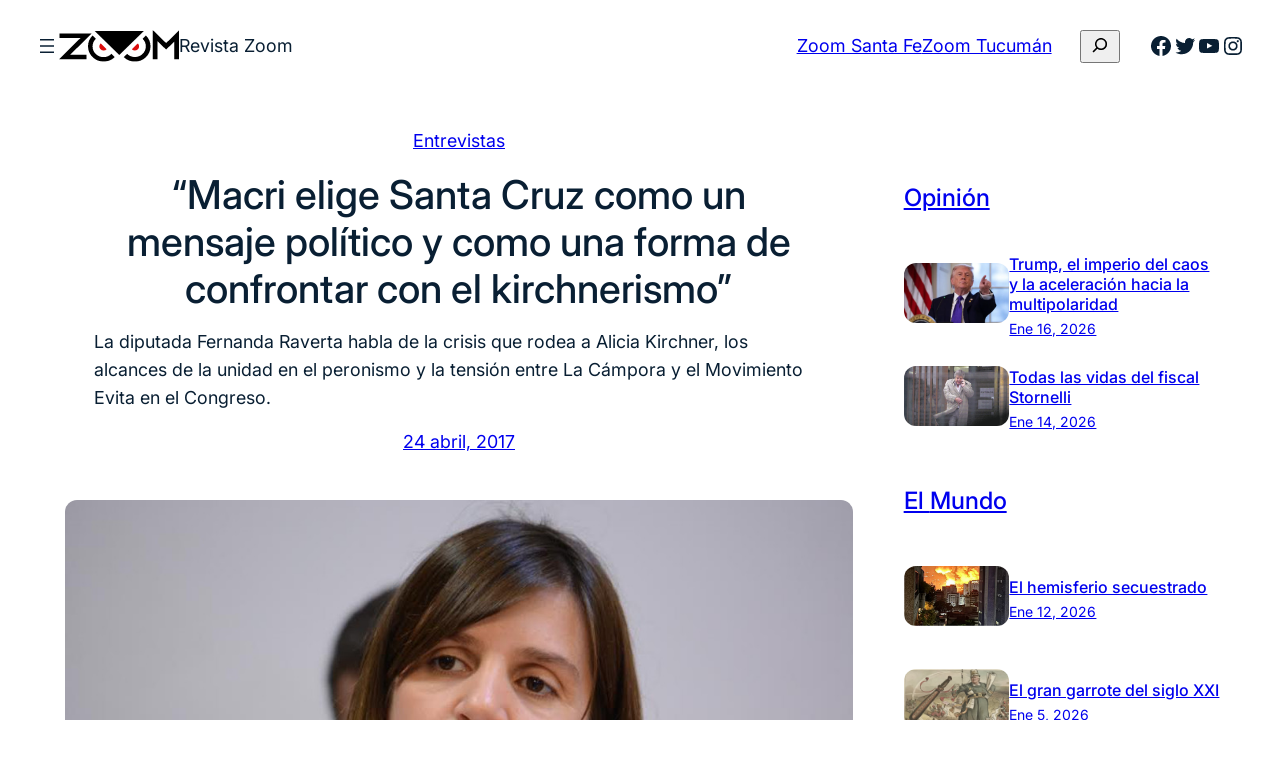

--- FILE ---
content_type: text/html; charset=UTF-8
request_url: https://revistazoom.com.ar/macri-elige-santa-cruz-como-un-mensaje-politico-y-como-una-forma-de-confrontar-con-el-kirchnerismo/
body_size: 28252
content:
<!DOCTYPE html><html dir="ltr" lang="es" prefix="og: https://ogp.me/ns#"><head><meta charset="UTF-8" /><meta name="viewport" content="width=device-width, initial-scale=1" /><link media="all" href="https://revistazoom.com.ar/wp-content/cache/autoptimize/css/autoptimize_778d7cffe7519c51baf73f8de1c6c621.css" rel="stylesheet"><title>“Macri elige Santa Cruz como un mensaje político y como una forma de confrontar con el kirchnerismo” - Revista Zoom</title><meta name="description" content="La diputada Fernanda Raverta habla de la crisis que rodea a Alicia Kirchner, los alcances de la unidad en el peronismo y la tensión entre La Cámpora y el Movimiento Evita en el Congreso." /><meta name="robots" content="max-image-preview:large" /><link rel="canonical" href="https://revistazoom.com.ar/macri-elige-santa-cruz-como-un-mensaje-politico-y-como-una-forma-de-confrontar-con-el-kirchnerismo/" /><meta name="generator" content="All in One SEO (AIOSEO) 4.5.8" /><meta property="og:locale" content="es_ES" /><meta property="og:site_name" content="Revista Zoom - Política y sociedad en foco" /><meta property="og:type" content="article" /><meta property="og:title" content="“Macri elige Santa Cruz como un mensaje político y como una forma de confrontar con el kirchnerismo” - Revista Zoom" /><meta property="og:description" content="La diputada Fernanda Raverta habla de la crisis que rodea a Alicia Kirchner, los alcances de la unidad en el peronismo y la tensión entre La Cámpora y el Movimiento Evita en el Congreso." /><meta property="og:url" content="https://revistazoom.com.ar/macri-elige-santa-cruz-como-un-mensaje-politico-y-como-una-forma-de-confrontar-con-el-kirchnerismo/" /><meta property="og:image" content="https://revistazoom.com.ar/wp-content/uploads/2017/04/fernanda-raverta.jpg" /><meta property="og:image:secure_url" content="https://revistazoom.com.ar/wp-content/uploads/2017/04/fernanda-raverta.jpg" /><meta property="og:image:width" content="1000" /><meta property="og:image:height" content="630" /><meta property="article:published_time" content="2017-04-24T12:03:55+00:00" /><meta property="article:modified_time" content="2017-04-26T12:07:21+00:00" /><meta name="twitter:card" content="summary_large_image" /><meta name="twitter:title" content="“Macri elige Santa Cruz como un mensaje político y como una forma de confrontar con el kirchnerismo” - Revista Zoom" /><meta name="twitter:description" content="La diputada Fernanda Raverta habla de la crisis que rodea a Alicia Kirchner, los alcances de la unidad en el peronismo y la tensión entre La Cámpora y el Movimiento Evita en el Congreso." /><meta name="twitter:image" content="https://revistazoom.com.ar/wp-content/uploads/2017/04/fernanda-raverta.jpg" /> <script type="application/ld+json" class="aioseo-schema">{"@context":"https:\/\/schema.org","@graph":[{"@type":"BlogPosting","@id":"https:\/\/revistazoom.com.ar\/macri-elige-santa-cruz-como-un-mensaje-politico-y-como-una-forma-de-confrontar-con-el-kirchnerismo\/#blogposting","name":"\u201cMacri elige Santa Cruz como un mensaje pol\u00edtico y como una forma de confrontar con el kirchnerismo\u201d - Revista Zoom","headline":"\u201cMacri elige Santa Cruz como un mensaje pol\u00edtico y como una forma de confrontar con el kirchnerismo\u201d","author":{"@id":"https:\/\/revistazoom.com.ar\/author\/dsanchez\/#author"},"publisher":{"@id":"https:\/\/revistazoom.com.ar\/#organization"},"image":{"@type":"ImageObject","url":"https:\/\/revistazoom.com.ar\/wp-content\/uploads\/2017\/04\/fernanda-raverta.jpg","width":1000,"height":630},"datePublished":"2017-04-24T09:03:55-03:00","dateModified":"2017-04-26T09:07:21-03:00","inLanguage":"es-ES","commentCount":1,"mainEntityOfPage":{"@id":"https:\/\/revistazoom.com.ar\/macri-elige-santa-cruz-como-un-mensaje-politico-y-como-una-forma-de-confrontar-con-el-kirchnerismo\/#webpage"},"isPartOf":{"@id":"https:\/\/revistazoom.com.ar\/macri-elige-santa-cruz-como-un-mensaje-politico-y-como-una-forma-de-confrontar-con-el-kirchnerismo\/#webpage"},"articleSection":"Entrevistas, Alicia Kirchner, Cristina Fern\u00e1ndez de Kirchner, Entrevistas, Fernanda Raverta, Frente para la Victoria, Mar del Plata, M\u00e1ximo Kirchner, Movimiento Evita, Peronismo, Santa Cruz, Violencia de g\u00e9nero"},{"@type":"BreadcrumbList","@id":"https:\/\/revistazoom.com.ar\/macri-elige-santa-cruz-como-un-mensaje-politico-y-como-una-forma-de-confrontar-con-el-kirchnerismo\/#breadcrumblist","itemListElement":[{"@type":"ListItem","@id":"https:\/\/revistazoom.com.ar\/#listItem","position":1,"name":"Hogar","item":"https:\/\/revistazoom.com.ar\/","nextItem":"https:\/\/revistazoom.com.ar\/macri-elige-santa-cruz-como-un-mensaje-politico-y-como-una-forma-de-confrontar-con-el-kirchnerismo\/#listItem"},{"@type":"ListItem","@id":"https:\/\/revistazoom.com.ar\/macri-elige-santa-cruz-como-un-mensaje-politico-y-como-una-forma-de-confrontar-con-el-kirchnerismo\/#listItem","position":2,"name":"\u201cMacri elige Santa Cruz como un mensaje pol\u00edtico y como una forma de confrontar con el kirchnerismo\u201d","previousItem":"https:\/\/revistazoom.com.ar\/#listItem"}]},{"@type":"Organization","@id":"https:\/\/revistazoom.com.ar\/#organization","name":"Revista Zoom","url":"https:\/\/revistazoom.com.ar\/","logo":{"@type":"ImageObject","url":"https:\/\/revistazoom.com.ar\/wp-content\/uploads\/2021\/08\/zoom-logo.svg","@id":"https:\/\/revistazoom.com.ar\/macri-elige-santa-cruz-como-un-mensaje-politico-y-como-una-forma-de-confrontar-con-el-kirchnerismo\/#organizationLogo","width":409,"height":110},"image":{"@id":"https:\/\/revistazoom.com.ar\/#organizationLogo"},"sameAs":["https:\/\/facebook.com\/","https:\/\/twitter.com\/","https:\/\/instagram.com\/","https:\/\/linkedin.com\/in\/"],"contactPoint":{"@type":"ContactPoint","telephone":"+541165831607","contactType":"Technical Support"}},{"@type":"Person","@id":"https:\/\/revistazoom.com.ar\/author\/dsanchez\/#author","url":"https:\/\/revistazoom.com.ar\/author\/dsanchez\/","name":"Diego Sanchez","image":{"@type":"ImageObject","@id":"https:\/\/revistazoom.com.ar\/macri-elige-santa-cruz-como-un-mensaje-politico-y-como-una-forma-de-confrontar-con-el-kirchnerismo\/#authorImage","url":"https:\/\/revistazoom.com.ar\/wp-content\/uploads\/2016\/06\/Logo-zoom-96x96.jpg","width":96,"height":96,"caption":"Diego Sanchez"}},{"@type":"WebPage","@id":"https:\/\/revistazoom.com.ar\/macri-elige-santa-cruz-como-un-mensaje-politico-y-como-una-forma-de-confrontar-con-el-kirchnerismo\/#webpage","url":"https:\/\/revistazoom.com.ar\/macri-elige-santa-cruz-como-un-mensaje-politico-y-como-una-forma-de-confrontar-con-el-kirchnerismo\/","name":"\u201cMacri elige Santa Cruz como un mensaje pol\u00edtico y como una forma de confrontar con el kirchnerismo\u201d - Revista Zoom","description":"La diputada Fernanda Raverta habla de la crisis que rodea a Alicia Kirchner, los alcances de la unidad en el peronismo y la tensi\u00f3n entre La C\u00e1mpora y el Movimiento Evita en el Congreso.","inLanguage":"es-ES","isPartOf":{"@id":"https:\/\/revistazoom.com.ar\/#website"},"breadcrumb":{"@id":"https:\/\/revistazoom.com.ar\/macri-elige-santa-cruz-como-un-mensaje-politico-y-como-una-forma-de-confrontar-con-el-kirchnerismo\/#breadcrumblist"},"author":{"@id":"https:\/\/revistazoom.com.ar\/author\/dsanchez\/#author"},"creator":{"@id":"https:\/\/revistazoom.com.ar\/author\/dsanchez\/#author"},"image":{"@type":"ImageObject","url":"https:\/\/revistazoom.com.ar\/wp-content\/uploads\/2017\/04\/fernanda-raverta.jpg","@id":"https:\/\/revistazoom.com.ar\/macri-elige-santa-cruz-como-un-mensaje-politico-y-como-una-forma-de-confrontar-con-el-kirchnerismo\/#mainImage","width":1000,"height":630},"primaryImageOfPage":{"@id":"https:\/\/revistazoom.com.ar\/macri-elige-santa-cruz-como-un-mensaje-politico-y-como-una-forma-de-confrontar-con-el-kirchnerismo\/#mainImage"},"datePublished":"2017-04-24T09:03:55-03:00","dateModified":"2017-04-26T09:07:21-03:00"},{"@type":"WebSite","@id":"https:\/\/revistazoom.com.ar\/#website","url":"https:\/\/revistazoom.com.ar\/","name":"Revista Zoom","description":"Pol\u00edtica y sociedad en foco","inLanguage":"es-ES","publisher":{"@id":"https:\/\/revistazoom.com.ar\/#organization"}}]}</script> <link rel='dns-prefetch' href='//static.addtoany.com' /><link rel="alternate" type="application/rss+xml" title="Revista Zoom &raquo; Feed" href="https://revistazoom.com.ar/feed/" /><link rel="alternate" type="application/rss+xml" title="Revista Zoom &raquo; Feed de los comentarios" href="https://revistazoom.com.ar/comments/feed/" /><link rel="alternate" type="application/rss+xml" title="Revista Zoom &raquo; Comentario “Macri elige Santa Cruz como un mensaje político y como una forma de confrontar con el kirchnerismo” del feed" href="https://revistazoom.com.ar/macri-elige-santa-cruz-como-un-mensaje-politico-y-como-una-forma-de-confrontar-con-el-kirchnerismo/feed/" />  <script src="//www.googletagmanager.com/gtag/js?id=G-5QGL3Y933S"  data-cfasync="false" data-wpfc-render="false" async></script> <script data-cfasync="false" data-wpfc-render="false">var mi_version = '8.25.0';
				var mi_track_user = true;
				var mi_no_track_reason = '';
								var MonsterInsightsDefaultLocations = {"page_location":"https:\/\/revistazoom.com.ar\/macri-elige-santa-cruz-como-un-mensaje-politico-y-como-una-forma-de-confrontar-con-el-kirchnerismo\/"};
				if ( typeof MonsterInsightsPrivacyGuardFilter === 'function' ) {
					var MonsterInsightsLocations = (typeof MonsterInsightsExcludeQuery === 'object') ? MonsterInsightsPrivacyGuardFilter( MonsterInsightsExcludeQuery ) : MonsterInsightsPrivacyGuardFilter( MonsterInsightsDefaultLocations );
				} else {
					var MonsterInsightsLocations = (typeof MonsterInsightsExcludeQuery === 'object') ? MonsterInsightsExcludeQuery : MonsterInsightsDefaultLocations;
				}

								var disableStrs = [
										'ga-disable-G-5QGL3Y933S',
									];

				/* Function to detect opted out users */
				function __gtagTrackerIsOptedOut() {
					for (var index = 0; index < disableStrs.length; index++) {
						if (document.cookie.indexOf(disableStrs[index] + '=true') > -1) {
							return true;
						}
					}

					return false;
				}

				/* Disable tracking if the opt-out cookie exists. */
				if (__gtagTrackerIsOptedOut()) {
					for (var index = 0; index < disableStrs.length; index++) {
						window[disableStrs[index]] = true;
					}
				}

				/* Opt-out function */
				function __gtagTrackerOptout() {
					for (var index = 0; index < disableStrs.length; index++) {
						document.cookie = disableStrs[index] + '=true; expires=Thu, 31 Dec 2099 23:59:59 UTC; path=/';
						window[disableStrs[index]] = true;
					}
				}

				if ('undefined' === typeof gaOptout) {
					function gaOptout() {
						__gtagTrackerOptout();
					}
				}
								window.dataLayer = window.dataLayer || [];

				window.MonsterInsightsDualTracker = {
					helpers: {},
					trackers: {},
				};
				if (mi_track_user) {
					function __gtagDataLayer() {
						dataLayer.push(arguments);
					}

					function __gtagTracker(type, name, parameters) {
						if (!parameters) {
							parameters = {};
						}

						if (parameters.send_to) {
							__gtagDataLayer.apply(null, arguments);
							return;
						}

						if (type === 'event') {
														parameters.send_to = monsterinsights_frontend.v4_id;
							var hookName = name;
							if (typeof parameters['event_category'] !== 'undefined') {
								hookName = parameters['event_category'] + ':' + name;
							}

							if (typeof MonsterInsightsDualTracker.trackers[hookName] !== 'undefined') {
								MonsterInsightsDualTracker.trackers[hookName](parameters);
							} else {
								__gtagDataLayer('event', name, parameters);
							}
							
						} else {
							__gtagDataLayer.apply(null, arguments);
						}
					}

					__gtagTracker('js', new Date());
					__gtagTracker('set', {
						'developer_id.dZGIzZG': true,
											});
					if ( MonsterInsightsLocations.page_location ) {
						__gtagTracker('set', MonsterInsightsLocations);
					}
										__gtagTracker('config', 'G-5QGL3Y933S', {"forceSSL":"true","link_attribution":"true"} );
															window.gtag = __gtagTracker;										(function () {
						/* https://developers.google.com/analytics/devguides/collection/analyticsjs/ */
						/* ga and __gaTracker compatibility shim. */
						var noopfn = function () {
							return null;
						};
						var newtracker = function () {
							return new Tracker();
						};
						var Tracker = function () {
							return null;
						};
						var p = Tracker.prototype;
						p.get = noopfn;
						p.set = noopfn;
						p.send = function () {
							var args = Array.prototype.slice.call(arguments);
							args.unshift('send');
							__gaTracker.apply(null, args);
						};
						var __gaTracker = function () {
							var len = arguments.length;
							if (len === 0) {
								return;
							}
							var f = arguments[len - 1];
							if (typeof f !== 'object' || f === null || typeof f.hitCallback !== 'function') {
								if ('send' === arguments[0]) {
									var hitConverted, hitObject = false, action;
									if ('event' === arguments[1]) {
										if ('undefined' !== typeof arguments[3]) {
											hitObject = {
												'eventAction': arguments[3],
												'eventCategory': arguments[2],
												'eventLabel': arguments[4],
												'value': arguments[5] ? arguments[5] : 1,
											}
										}
									}
									if ('pageview' === arguments[1]) {
										if ('undefined' !== typeof arguments[2]) {
											hitObject = {
												'eventAction': 'page_view',
												'page_path': arguments[2],
											}
										}
									}
									if (typeof arguments[2] === 'object') {
										hitObject = arguments[2];
									}
									if (typeof arguments[5] === 'object') {
										Object.assign(hitObject, arguments[5]);
									}
									if ('undefined' !== typeof arguments[1].hitType) {
										hitObject = arguments[1];
										if ('pageview' === hitObject.hitType) {
											hitObject.eventAction = 'page_view';
										}
									}
									if (hitObject) {
										action = 'timing' === arguments[1].hitType ? 'timing_complete' : hitObject.eventAction;
										hitConverted = mapArgs(hitObject);
										__gtagTracker('event', action, hitConverted);
									}
								}
								return;
							}

							function mapArgs(args) {
								var arg, hit = {};
								var gaMap = {
									'eventCategory': 'event_category',
									'eventAction': 'event_action',
									'eventLabel': 'event_label',
									'eventValue': 'event_value',
									'nonInteraction': 'non_interaction',
									'timingCategory': 'event_category',
									'timingVar': 'name',
									'timingValue': 'value',
									'timingLabel': 'event_label',
									'page': 'page_path',
									'location': 'page_location',
									'title': 'page_title',
									'referrer' : 'page_referrer',
								};
								for (arg in args) {
																		if (!(!args.hasOwnProperty(arg) || !gaMap.hasOwnProperty(arg))) {
										hit[gaMap[arg]] = args[arg];
									} else {
										hit[arg] = args[arg];
									}
								}
								return hit;
							}

							try {
								f.hitCallback();
							} catch (ex) {
							}
						};
						__gaTracker.create = newtracker;
						__gaTracker.getByName = newtracker;
						__gaTracker.getAll = function () {
							return [];
						};
						__gaTracker.remove = noopfn;
						__gaTracker.loaded = true;
						window['__gaTracker'] = __gaTracker;
					})();
									} else {
										console.log("");
					(function () {
						function __gtagTracker() {
							return null;
						}

						window['__gtagTracker'] = __gtagTracker;
						window['gtag'] = __gtagTracker;
					})();
									}</script>  <script>window._wpemojiSettings = {"baseUrl":"https:\/\/s.w.org\/images\/core\/emoji\/16.0.1\/72x72\/","ext":".png","svgUrl":"https:\/\/s.w.org\/images\/core\/emoji\/16.0.1\/svg\/","svgExt":".svg","source":{"concatemoji":"https:\/\/revistazoom.com.ar\/wp-includes\/js\/wp-emoji-release.min.js?ver=6.8.3"}};
/*! This file is auto-generated */
!function(s,n){var o,i,e;function c(e){try{var t={supportTests:e,timestamp:(new Date).valueOf()};sessionStorage.setItem(o,JSON.stringify(t))}catch(e){}}function p(e,t,n){e.clearRect(0,0,e.canvas.width,e.canvas.height),e.fillText(t,0,0);var t=new Uint32Array(e.getImageData(0,0,e.canvas.width,e.canvas.height).data),a=(e.clearRect(0,0,e.canvas.width,e.canvas.height),e.fillText(n,0,0),new Uint32Array(e.getImageData(0,0,e.canvas.width,e.canvas.height).data));return t.every(function(e,t){return e===a[t]})}function u(e,t){e.clearRect(0,0,e.canvas.width,e.canvas.height),e.fillText(t,0,0);for(var n=e.getImageData(16,16,1,1),a=0;a<n.data.length;a++)if(0!==n.data[a])return!1;return!0}function f(e,t,n,a){switch(t){case"flag":return n(e,"\ud83c\udff3\ufe0f\u200d\u26a7\ufe0f","\ud83c\udff3\ufe0f\u200b\u26a7\ufe0f")?!1:!n(e,"\ud83c\udde8\ud83c\uddf6","\ud83c\udde8\u200b\ud83c\uddf6")&&!n(e,"\ud83c\udff4\udb40\udc67\udb40\udc62\udb40\udc65\udb40\udc6e\udb40\udc67\udb40\udc7f","\ud83c\udff4\u200b\udb40\udc67\u200b\udb40\udc62\u200b\udb40\udc65\u200b\udb40\udc6e\u200b\udb40\udc67\u200b\udb40\udc7f");case"emoji":return!a(e,"\ud83e\udedf")}return!1}function g(e,t,n,a){var r="undefined"!=typeof WorkerGlobalScope&&self instanceof WorkerGlobalScope?new OffscreenCanvas(300,150):s.createElement("canvas"),o=r.getContext("2d",{willReadFrequently:!0}),i=(o.textBaseline="top",o.font="600 32px Arial",{});return e.forEach(function(e){i[e]=t(o,e,n,a)}),i}function t(e){var t=s.createElement("script");t.src=e,t.defer=!0,s.head.appendChild(t)}"undefined"!=typeof Promise&&(o="wpEmojiSettingsSupports",i=["flag","emoji"],n.supports={everything:!0,everythingExceptFlag:!0},e=new Promise(function(e){s.addEventListener("DOMContentLoaded",e,{once:!0})}),new Promise(function(t){var n=function(){try{var e=JSON.parse(sessionStorage.getItem(o));if("object"==typeof e&&"number"==typeof e.timestamp&&(new Date).valueOf()<e.timestamp+604800&&"object"==typeof e.supportTests)return e.supportTests}catch(e){}return null}();if(!n){if("undefined"!=typeof Worker&&"undefined"!=typeof OffscreenCanvas&&"undefined"!=typeof URL&&URL.createObjectURL&&"undefined"!=typeof Blob)try{var e="postMessage("+g.toString()+"("+[JSON.stringify(i),f.toString(),p.toString(),u.toString()].join(",")+"));",a=new Blob([e],{type:"text/javascript"}),r=new Worker(URL.createObjectURL(a),{name:"wpTestEmojiSupports"});return void(r.onmessage=function(e){c(n=e.data),r.terminate(),t(n)})}catch(e){}c(n=g(i,f,p,u))}t(n)}).then(function(e){for(var t in e)n.supports[t]=e[t],n.supports.everything=n.supports.everything&&n.supports[t],"flag"!==t&&(n.supports.everythingExceptFlag=n.supports.everythingExceptFlag&&n.supports[t]);n.supports.everythingExceptFlag=n.supports.everythingExceptFlag&&!n.supports.flag,n.DOMReady=!1,n.readyCallback=function(){n.DOMReady=!0}}).then(function(){return e}).then(function(){var e;n.supports.everything||(n.readyCallback(),(e=n.source||{}).concatemoji?t(e.concatemoji):e.wpemoji&&e.twemoji&&(t(e.twemoji),t(e.wpemoji)))}))}((window,document),window._wpemojiSettings);</script> <style id='core-block-supports-inline-css'>.wp-container-core-navigation-is-layout-edc3bc78{flex-wrap:nowrap;}.wp-container-core-group-is-layout-f1189ed3{flex-wrap:nowrap;gap:var(--wp--preset--spacing--20);}.wp-container-core-buttons-is-layout-b02886af{justify-content:center;}.wp-container-core-group-is-layout-6c531013{flex-wrap:nowrap;}.wp-container-core-group-is-layout-73962705{justify-content:space-between;}.wp-container-5{top:calc(0px + var(--wp-admin--admin-bar--position-offset, 0px));position:sticky;z-index:10;}.wp-elements-a605ff38e2cd6c74b954deaf07180d0c a:where(:not(.wp-element-button)){color:var(--wp--preset--color--primary);}.wp-container-core-group-is-layout-4ae0d725{flex-wrap:nowrap;gap:var(--wp--preset--spacing--12);justify-content:center;}.wp-container-core-group-is-layout-f5d68be5 > *{margin-block-start:0;margin-block-end:0;}.wp-container-core-group-is-layout-f5d68be5 > * + *{margin-block-start:var(--wp--preset--spacing--16);margin-block-end:0;}.wp-container-core-group-is-layout-f0e4375f > *{margin-block-start:0;margin-block-end:0;}.wp-container-core-group-is-layout-f0e4375f > * + *{margin-block-start:var(--wp--preset--spacing--52);margin-block-end:0;}.wp-container-core-column-is-layout-8a368f38 > *{margin-block-start:0;margin-block-end:0;}.wp-container-core-column-is-layout-8a368f38 > * + *{margin-block-start:0;margin-block-end:0;}.wp-container-core-group-is-layout-bf11f27b > *{margin-block-start:0;margin-block-end:0;}.wp-container-core-group-is-layout-bf11f27b > * + *{margin-block-start:var(--wp--preset--spacing--4);margin-block-end:0;}.wp-container-core-columns-is-layout-f0342b05{flex-wrap:nowrap;}.wp-container-core-columns-is-layout-0227c7b6{flex-wrap:nowrap;gap:0 var(--wp--preset--spacing--52);}.wp-container-core-group-is-layout-19c400f2 > *{margin-block-start:0;margin-block-end:0;}.wp-container-core-group-is-layout-19c400f2 > * + *{margin-block-start:0;margin-block-end:0;}.wp-container-core-group-is-layout-a442b01b{flex-wrap:nowrap;gap:var(--wp--preset--spacing--8);}.wp-container-core-group-is-layout-26ef70db > *{margin-block-start:0;margin-block-end:0;}.wp-container-core-group-is-layout-26ef70db > * + *{margin-block-start:var(--wp--preset--spacing--8);margin-block-end:0;}.wp-elements-9a9e21590c1e2fe9441b73c78de05dcc a:where(:not(.wp-element-button)){color:var(--wp--preset--color--secondary-800);}.wp-elements-26289da8c747294f1670844d33919f9f a:where(:not(.wp-element-button)){color:var(--wp--preset--color--secondary-800);}.wp-container-core-group-is-layout-d5209ea4 > :where(:not(.alignleft):not(.alignright):not(.alignfull)){max-width:500px;margin-left:0 !important;margin-right:auto !important;}.wp-container-core-group-is-layout-d5209ea4 > .alignwide{max-width:500px;}.wp-container-core-group-is-layout-d5209ea4 .alignfull{max-width:none;}.wp-container-core-navigation-is-layout-e44e021b{gap:var(--wp--preset--spacing--8);flex-direction:column;align-items:flex-start;}.wp-container-core-columns-is-layout-28f84493{flex-wrap:nowrap;}.wp-container-core-social-links-is-layout-a89b3969{justify-content:center;}.wp-container-core-group-is-layout-456005cc{flex-wrap:nowrap;gap:var(--wp--preset--spacing--8);justify-content:center;}.wp-container-core-group-is-layout-925e4b43 > *{margin-block-start:0;margin-block-end:0;}.wp-container-core-group-is-layout-925e4b43 > * + *{margin-block-start:var(--wp--preset--spacing--16);margin-block-end:0;}.wp-container-core-group-is-layout-a77db08e > *{margin-block-start:0;margin-block-end:0;}.wp-container-core-group-is-layout-a77db08e > * + *{margin-block-start:0;margin-block-end:0;}</style> <script src="https://revistazoom.com.ar/wp-includes/js/jquery/jquery.min.js?ver=3.7.1" id="jquery-core-js"></script> <script src="https://revistazoom.com.ar/wp-includes/js/jquery/jquery-migrate.min.js?ver=3.4.1" id="jquery-migrate-js"></script> <script src="https://revistazoom.com.ar/wp-content/plugins/google-analytics-for-wordpress/assets/js/frontend-gtag.min.js?ver=8.25.0" id="monsterinsights-frontend-script-js"></script> <script data-cfasync="false" data-wpfc-render="false" id='monsterinsights-frontend-script-js-extra'>var monsterinsights_frontend = {"js_events_tracking":"true","download_extensions":"doc,pdf,ppt,zip,xls,docx,pptx,xlsx","inbound_paths":"[{\"path\":\"\\\/go\\\/\",\"label\":\"affiliate\"},{\"path\":\"\\\/recommend\\\/\",\"label\":\"affiliate\"}]","home_url":"https:\/\/revistazoom.com.ar","hash_tracking":"false","v4_id":"G-5QGL3Y933S"};</script> <script id="addtoany-core-js-before">window.a2a_config=window.a2a_config||{};a2a_config.callbacks=[];a2a_config.overlays=[];a2a_config.templates={};a2a_localize = {
	Share: "Compartir",
	Save: "Guardar",
	Subscribe: "Suscribir",
	Email: "Correo electrónico",
	Bookmark: "Marcador",
	ShowAll: "Mostrar todo",
	ShowLess: "Mostrar menos",
	FindServices: "Encontrar servicio(s)",
	FindAnyServiceToAddTo: "Encuentra al instante cualquier servicio para añadir a",
	PoweredBy: "Funciona con",
	ShareViaEmail: "Compartir por correo electrónico",
	SubscribeViaEmail: "Suscribirse a través de correo electrónico",
	BookmarkInYourBrowser: "Añadir a marcadores de tu navegador",
	BookmarkInstructions: "Presiona «Ctrl+D» o «\u2318+D» para añadir esta página a marcadores",
	AddToYourFavorites: "Añadir a tus favoritos",
	SendFromWebOrProgram: "Enviar desde cualquier dirección o programa de correo electrónico ",
	EmailProgram: "Programa de correo electrónico",
	More: "Más&#8230;",
	ThanksForSharing: "¡Gracias por compartir!",
	ThanksForFollowing: "¡Gracias por seguirnos!"
};</script> <script defer src="https://static.addtoany.com/menu/page.js" id="addtoany-core-js"></script> <script defer src="https://revistazoom.com.ar/wp-content/plugins/add-to-any/addtoany.min.js?ver=1.1" id="addtoany-jquery-js"></script> <script src="https://revistazoom.com.ar/wp-content/plugins/wp-user-avatar/assets/flatpickr/flatpickr.min.js?ver=4.15.4" id="ppress-flatpickr-js"></script> <script src="https://revistazoom.com.ar/wp-content/plugins/wp-user-avatar/assets/select2/select2.min.js?ver=4.15.4" id="ppress-select2-js"></script> <link rel="https://api.w.org/" href="https://revistazoom.com.ar/wp-json/" /><link rel="alternate" title="JSON" type="application/json" href="https://revistazoom.com.ar/wp-json/wp/v2/posts/18512" /><link rel="EditURI" type="application/rsd+xml" title="RSD" href="https://revistazoom.com.ar/xmlrpc.php?rsd" /><meta name="generator" content="WordPress 6.8.3" /><link rel='shortlink' href='https://revistazoom.com.ar/?p=18512' /><link rel="alternate" title="oEmbed (JSON)" type="application/json+oembed" href="https://revistazoom.com.ar/wp-json/oembed/1.0/embed?url=https%3A%2F%2Frevistazoom.com.ar%2Fmacri-elige-santa-cruz-como-un-mensaje-politico-y-como-una-forma-de-confrontar-con-el-kirchnerismo%2F" /><link rel="alternate" title="oEmbed (XML)" type="text/xml+oembed" href="https://revistazoom.com.ar/wp-json/oembed/1.0/embed?url=https%3A%2F%2Frevistazoom.com.ar%2Fmacri-elige-santa-cruz-como-un-mensaje-politico-y-como-una-forma-de-confrontar-con-el-kirchnerismo%2F&#038;format=xml" /> <script type="importmap" id="wp-importmap">{"imports":{"@wordpress\/interactivity":"https:\/\/revistazoom.com.ar\/wp-includes\/js\/dist\/script-modules\/interactivity\/index.min.js?ver=55aebb6e0a16726baffb"}}</script> <script type="module" src="https://revistazoom.com.ar/wp-includes/js/dist/script-modules/block-library/navigation/view.min.js?ver=61572d447d60c0aa5240" id="@wordpress/block-library/navigation/view-js-module"></script> <script type="module" src="https://revistazoom.com.ar/wp-includes/js/dist/script-modules/block-library/search/view.min.js?ver=208bf143e4074549fa89" id="@wordpress/block-library/search/view-js-module"></script> <link rel="modulepreload" href="https://revistazoom.com.ar/wp-includes/js/dist/script-modules/interactivity/index.min.js?ver=55aebb6e0a16726baffb" id="@wordpress/interactivity-js-modulepreload"><link rel="icon" href="https://revistazoom.com.ar/wp-content/uploads/2021/08/zoom-favicom-150x150.png" sizes="32x32" /><link rel="icon" href="https://revistazoom.com.ar/wp-content/uploads/2021/08/zoom-favicom-300x300.png" sizes="192x192" /><link rel="apple-touch-icon" href="https://revistazoom.com.ar/wp-content/uploads/2021/08/zoom-favicom-300x300.png" /><meta name="msapplication-TileImage" content="https://revistazoom.com.ar/wp-content/uploads/2021/08/zoom-favicom-300x300.png" /></head><body class="wp-singular post-template-default single single-post postid-18512 single-format-standard wp-custom-logo wp-embed-responsive wp-theme-fresh-blog-lite"><div class="wp-site-blocks"><header class="wp-block-template-part"><div class="wp-block-group alignwide is-content-justification-space-between is-layout-flex wp-container-core-group-is-layout-73962705 wp-block-group-is-layout-flex wp-container-5 is-position-sticky" style="margin-top:var(--wp--preset--spacing--10);margin-bottom:var(--wp--preset--spacing--10);padding-right:var(--wp--preset--spacing--30);padding-left:var(--wp--preset--spacing--30)"><div class="wp-block-group is-nowrap is-layout-flex wp-container-core-group-is-layout-f1189ed3 wp-block-group-is-layout-flex"><nav class="is-responsive  no-wrap is-style-navigation-basic is-style-navigation-d-large wp-block-navigation is-horizontal is-nowrap is-layout-flex wp-container-core-navigation-is-layout-edc3bc78 wp-block-navigation-is-layout-flex" aria-label="Menú Cabecera" 
 data-wp-interactive="core/navigation" data-wp-context='{"overlayOpenedBy":{"click":false,"hover":false,"focus":false},"type":"overlay","roleAttribute":"","ariaLabel":"Men\u00fa"}'><button aria-haspopup="dialog" aria-label="Abrir el menú" class="wp-block-navigation__responsive-container-open always-shown" 
 data-wp-on-async--click="actions.openMenuOnClick"
 data-wp-on--keydown="actions.handleMenuKeydown"
 ><svg width="24" height="24" xmlns="http://www.w3.org/2000/svg" viewBox="0 0 24 24"><path d="M5 5v1.5h14V5H5zm0 7.8h14v-1.5H5v1.5zM5 19h14v-1.5H5V19z" /></svg></button><div class="wp-block-navigation__responsive-container hidden-by-default"  id="modal-1" 
 data-wp-class--has-modal-open="state.isMenuOpen"
 data-wp-class--is-menu-open="state.isMenuOpen"
 data-wp-watch="callbacks.initMenu"
 data-wp-on--keydown="actions.handleMenuKeydown"
 data-wp-on-async--focusout="actions.handleMenuFocusout"
 tabindex="-1"
 ><div class="wp-block-navigation__responsive-close" tabindex="-1"><div class="wp-block-navigation__responsive-dialog" 
 data-wp-bind--aria-modal="state.ariaModal"
 data-wp-bind--aria-label="state.ariaLabel"
 data-wp-bind--role="state.roleAttribute"
 > <button aria-label="Cerrar el menú" class="wp-block-navigation__responsive-container-close" 
 data-wp-on-async--click="actions.closeMenuOnClick"
 ><svg xmlns="http://www.w3.org/2000/svg" viewBox="0 0 24 24" width="24" height="24" aria-hidden="true" focusable="false"><path d="m13.06 12 6.47-6.47-1.06-1.06L12 10.94 5.53 4.47 4.47 5.53 10.94 12l-6.47 6.47 1.06 1.06L12 13.06l6.47 6.47 1.06-1.06L13.06 12Z"></path></svg></button><div class="wp-block-navigation__responsive-container-content" 
 data-wp-watch="callbacks.focusFirstElement"
 id="modal-1-content"><ul class="wp-block-navigation__container is-responsive  no-wrap is-style-navigation-basic is-style-navigation-d-large wp-block-navigation"><li class=" wp-block-navigation-item wp-block-navigation-link"><a class="wp-block-navigation-item__content"  href="https://revistazoom.com.ar/category/pais/"><span class="wp-block-navigation-item__label">El País</span></a></li><li class=" wp-block-navigation-item wp-block-navigation-link"><a class="wp-block-navigation-item__content"  href="https://revistazoom.com.ar/category/mundo/"><span class="wp-block-navigation-item__label">El Mundo</span></a></li><li class=" wp-block-navigation-item wp-block-navigation-link"><a class="wp-block-navigation-item__content"  href="https://revistazoom.com.ar/category/politica/"><span class="wp-block-navigation-item__label">Política</span></a></li><li class=" wp-block-navigation-item wp-block-navigation-link"><a class="wp-block-navigation-item__content"  href="https://revistazoom.com.ar/category/economia/"><span class="wp-block-navigation-item__label">Economía</span></a></li><li class=" wp-block-navigation-item wp-block-navigation-link"><a class="wp-block-navigation-item__content"  href="https://revistazoom.com.ar/category/sociedad-y-cultura/"><span class="wp-block-navigation-item__label">Cultura y Sociedad</span></a></li><li class=" wp-block-navigation-item wp-block-navigation-link"><a class="wp-block-navigation-item__content"  href="https://revistazoom.com.ar/category/entrevista/"><span class="wp-block-navigation-item__label">Entrevistas</span></a></li><li class=" wp-block-navigation-item wp-block-navigation-link"><a class="wp-block-navigation-item__content"  href="https://revistazoom.com.ar/category/opinion/"><span class="wp-block-navigation-item__label">Opinión</span></a></li><li class=" wp-block-navigation-item wp-block-navigation-link"><a class="wp-block-navigation-item__content"  href="https://revistazoom.com.ar/category/santa-fe/"><span class="wp-block-navigation-item__label">Zoom Santa Fe</span></a></li><li class=" wp-block-navigation-item wp-block-navigation-link"><a class="wp-block-navigation-item__content"  href="https://revistazoom.com.ar/category/tucuman/"><span class="wp-block-navigation-item__label">Zoom Tucumán</span></a></li></ul></div></div></div></div></nav><div class="is-default-size aligncenter wp-block-site-logo"><a href="https://revistazoom.com.ar/" class="custom-logo-link" rel="home"><img width="409" height="110" src="https://revistazoom.com.ar/wp-content/uploads/2021/08/zoom-logo.svg" class="custom-logo" alt="Revista Zoom" decoding="async" /></a></div><p class="wp-block-site-title has-compact-font-size">Revista Zoom</p></div><div class="wp-block-group is-nowrap is-layout-flex wp-container-core-group-is-layout-6c531013 wp-block-group-is-layout-flex"><div class="wp-block-buttons ocultar-mobile is-content-justification-center is-layout-flex wp-container-core-buttons-is-layout-b02886af wp-block-buttons-is-layout-flex"><div class="wp-block-button is-style-outline is-style-outline--2"><a class="wp-block-button__link wp-element-button" href="https://revistazoom.com.ar/category/santa-fe/">Zoom Santa Fe</a></div><div class="wp-block-button is-style-outline is-style-outline--3"><a class="wp-block-button__link wp-element-button" href="https://revistazoom.com.ar/category/tucuman/">Zoom Tucumán</a></div></div><div class="wp-block-group ocultar-mobile has-global-padding is-layout-constrained wp-block-group-is-layout-constrained"><form role="search" method="get" action="https://revistazoom.com.ar/" class="wp-block-search__button-only wp-block-search__searchfield-hidden wp-block-search__icon-button wp-block-search" 
 data-wp-interactive="core/search"
 data-wp-context='{"isSearchInputVisible":false,"inputId":"wp-block-search__input-4","ariaLabelExpanded":"Enviar b\u00fasqueda","ariaLabelCollapsed":"Ampliar el campo de b\u00fasqueda"}'
 data-wp-class--wp-block-search__searchfield-hidden="!context.isSearchInputVisible"
 data-wp-on-async--keydown="actions.handleSearchKeydown"
 data-wp-on-async--focusout="actions.handleSearchFocusout"
 ><label class="wp-block-search__label screen-reader-text" for="wp-block-search__input-4" >Buscar</label><div class="wp-block-search__inside-wrapper " ><input aria-hidden="true" class="wp-block-search__input" data-wp-bind--aria-hidden="!context.isSearchInputVisible" data-wp-bind--tabindex="state.tabindex" id="wp-block-search__input-4" placeholder=""  value="" type="search" name="s" required /><button  aria-expanded="false"  class="wp-block-search__button has-icon wp-element-button" data-wp-bind--aria-controls="state.ariaControls" data-wp-bind--aria-expanded="context.isSearchInputVisible" data-wp-bind--aria-label="state.ariaLabel" data-wp-bind--type="state.type" data-wp-on--click="actions.openSearchInput"  ><svg class="search-icon" viewBox="0 0 24 24" width="24" height="24"> <path d="M13 5c-3.3 0-6 2.7-6 6 0 1.4.5 2.7 1.3 3.7l-3.8 3.8 1.1 1.1 3.8-3.8c1 .8 2.3 1.3 3.7 1.3 3.3 0 6-2.7 6-6S16.3 5 13 5zm0 10.5c-2.5 0-4.5-2-4.5-4.5s2-4.5 4.5-4.5 4.5 2 4.5 4.5-2 4.5-4.5 4.5z"></path> </svg></button></div></form></div><ul class="wp-block-social-links has-normal-icon-size is-style-logos-only ocultar-mobile is-layout-flex wp-block-social-links-is-layout-flex"><li class="wp-social-link wp-social-link-facebook  wp-block-social-link"><a rel="noopener nofollow" target="_blank" href="https://www.facebook.com/zoomlarevista" class="wp-block-social-link-anchor"><svg width="24" height="24" viewBox="0 0 24 24" version="1.1" xmlns="http://www.w3.org/2000/svg" aria-hidden="true" focusable="false"><path d="M12 2C6.5 2 2 6.5 2 12c0 5 3.7 9.1 8.4 9.9v-7H7.9V12h2.5V9.8c0-2.5 1.5-3.9 3.8-3.9 1.1 0 2.2.2 2.2.2v2.5h-1.3c-1.2 0-1.6.8-1.6 1.6V12h2.8l-.4 2.9h-2.3v7C18.3 21.1 22 17 22 12c0-5.5-4.5-10-10-10z"></path></svg><span class="wp-block-social-link-label screen-reader-text">Facebook</span></a></li><li class="wp-social-link wp-social-link-twitter  wp-block-social-link"><a rel="noopener nofollow" target="_blank" href="https://x.com/zoomrevista" class="wp-block-social-link-anchor"><svg width="24" height="24" viewBox="0 0 24 24" version="1.1" xmlns="http://www.w3.org/2000/svg" aria-hidden="true" focusable="false"><path d="M22.23,5.924c-0.736,0.326-1.527,0.547-2.357,0.646c0.847-0.508,1.498-1.312,1.804-2.27 c-0.793,0.47-1.671,0.812-2.606,0.996C18.324,4.498,17.257,4,16.077,4c-2.266,0-4.103,1.837-4.103,4.103 c0,0.322,0.036,0.635,0.106,0.935C8.67,8.867,5.647,7.234,3.623,4.751C3.27,5.357,3.067,6.062,3.067,6.814 c0,1.424,0.724,2.679,1.825,3.415c-0.673-0.021-1.305-0.206-1.859-0.513c0,0.017,0,0.034,0,0.052c0,1.988,1.414,3.647,3.292,4.023 c-0.344,0.094-0.707,0.144-1.081,0.144c-0.264,0-0.521-0.026-0.772-0.074c0.522,1.63,2.038,2.816,3.833,2.85 c-1.404,1.1-3.174,1.756-5.096,1.756c-0.331,0-0.658-0.019-0.979-0.057c1.816,1.164,3.973,1.843,6.29,1.843 c7.547,0,11.675-6.252,11.675-11.675c0-0.178-0.004-0.355-0.012-0.531C20.985,7.47,21.68,6.747,22.23,5.924z"></path></svg><span class="wp-block-social-link-label screen-reader-text">Twitter</span></a></li><li class="wp-social-link wp-social-link-youtube  wp-block-social-link"><a rel="noopener nofollow" target="_blank" href="https://www.youtube.com/channel/UCmIVoVaV9kv6MeOHH5_gHHQ" class="wp-block-social-link-anchor"><svg width="24" height="24" viewBox="0 0 24 24" version="1.1" xmlns="http://www.w3.org/2000/svg" aria-hidden="true" focusable="false"><path d="M21.8,8.001c0,0-0.195-1.378-0.795-1.985c-0.76-0.797-1.613-0.801-2.004-0.847c-2.799-0.202-6.997-0.202-6.997-0.202 h-0.009c0,0-4.198,0-6.997,0.202C4.608,5.216,3.756,5.22,2.995,6.016C2.395,6.623,2.2,8.001,2.2,8.001S2,9.62,2,11.238v1.517 c0,1.618,0.2,3.237,0.2,3.237s0.195,1.378,0.795,1.985c0.761,0.797,1.76,0.771,2.205,0.855c1.6,0.153,6.8,0.201,6.8,0.201 s4.203-0.006,7.001-0.209c0.391-0.047,1.243-0.051,2.004-0.847c0.6-0.607,0.795-1.985,0.795-1.985s0.2-1.618,0.2-3.237v-1.517 C22,9.62,21.8,8.001,21.8,8.001z M9.935,14.594l-0.001-5.62l5.404,2.82L9.935,14.594z"></path></svg><span class="wp-block-social-link-label screen-reader-text">YouTube</span></a></li><li class="wp-social-link wp-social-link-instagram  wp-block-social-link"><a rel="noopener nofollow" target="_blank" href="https://www.instagram.com/zoom.larevista" class="wp-block-social-link-anchor"><svg width="24" height="24" viewBox="0 0 24 24" version="1.1" xmlns="http://www.w3.org/2000/svg" aria-hidden="true" focusable="false"><path d="M12,4.622c2.403,0,2.688,0.009,3.637,0.052c0.877,0.04,1.354,0.187,1.671,0.31c0.42,0.163,0.72,0.358,1.035,0.673 c0.315,0.315,0.51,0.615,0.673,1.035c0.123,0.317,0.27,0.794,0.31,1.671c0.043,0.949,0.052,1.234,0.052,3.637 s-0.009,2.688-0.052,3.637c-0.04,0.877-0.187,1.354-0.31,1.671c-0.163,0.42-0.358,0.72-0.673,1.035 c-0.315,0.315-0.615,0.51-1.035,0.673c-0.317,0.123-0.794,0.27-1.671,0.31c-0.949,0.043-1.233,0.052-3.637,0.052 s-2.688-0.009-3.637-0.052c-0.877-0.04-1.354-0.187-1.671-0.31c-0.42-0.163-0.72-0.358-1.035-0.673 c-0.315-0.315-0.51-0.615-0.673-1.035c-0.123-0.317-0.27-0.794-0.31-1.671C4.631,14.688,4.622,14.403,4.622,12 s0.009-2.688,0.052-3.637c0.04-0.877,0.187-1.354,0.31-1.671c0.163-0.42,0.358-0.72,0.673-1.035 c0.315-0.315,0.615-0.51,1.035-0.673c0.317-0.123,0.794-0.27,1.671-0.31C9.312,4.631,9.597,4.622,12,4.622 M12,3 C9.556,3,9.249,3.01,8.289,3.054C7.331,3.098,6.677,3.25,6.105,3.472C5.513,3.702,5.011,4.01,4.511,4.511 c-0.5,0.5-0.808,1.002-1.038,1.594C3.25,6.677,3.098,7.331,3.054,8.289C3.01,9.249,3,9.556,3,12c0,2.444,0.01,2.751,0.054,3.711 c0.044,0.958,0.196,1.612,0.418,2.185c0.23,0.592,0.538,1.094,1.038,1.594c0.5,0.5,1.002,0.808,1.594,1.038 c0.572,0.222,1.227,0.375,2.185,0.418C9.249,20.99,9.556,21,12,21s2.751-0.01,3.711-0.054c0.958-0.044,1.612-0.196,2.185-0.418 c0.592-0.23,1.094-0.538,1.594-1.038c0.5-0.5,0.808-1.002,1.038-1.594c0.222-0.572,0.375-1.227,0.418-2.185 C20.99,14.751,21,14.444,21,12s-0.01-2.751-0.054-3.711c-0.044-0.958-0.196-1.612-0.418-2.185c-0.23-0.592-0.538-1.094-1.038-1.594 c-0.5-0.5-1.002-0.808-1.594-1.038c-0.572-0.222-1.227-0.375-2.185-0.418C14.751,3.01,14.444,3,12,3L12,3z M12,7.378 c-2.552,0-4.622,2.069-4.622,4.622S9.448,16.622,12,16.622s4.622-2.069,4.622-4.622S14.552,7.378,12,7.378z M12,15 c-1.657,0-3-1.343-3-3s1.343-3,3-3s3,1.343,3,3S13.657,15,12,15z M16.804,6.116c-0.596,0-1.08,0.484-1.08,1.08 s0.484,1.08,1.08,1.08c0.596,0,1.08-0.484,1.08-1.08S17.401,6.116,16.804,6.116z"></path></svg><span class="wp-block-social-link-label screen-reader-text">Instagram</span></a></li></ul></div></div></header><main class="wp-block-group has-global-padding is-layout-constrained wp-container-core-group-is-layout-19c400f2 wp-block-group-is-layout-constrained" style="margin-top:0;margin-bottom:0"><div class="wp-block-columns alignwide is-layout-flex wp-container-core-columns-is-layout-0227c7b6 wp-block-columns-is-layout-flex" style="margin-top:var(--wp--preset--spacing--52);margin-bottom:var(--wp--preset--spacing--52)"><div class="wp-block-column is-layout-flow wp-container-core-column-is-layout-8a368f38 wp-block-column-is-layout-flow" style="flex-basis:70%"><section class="wp-block-group alignfull has-global-padding is-layout-constrained wp-container-core-group-is-layout-f0e4375f wp-block-group-is-layout-constrained"><div class="wp-block-group has-global-padding is-layout-constrained wp-container-core-group-is-layout-f5d68be5 wp-block-group-is-layout-constrained"><div class="taxonomy-category has-text-align-center has-link-color is-style-default wp-elements-a605ff38e2cd6c74b954deaf07180d0c wp-block-post-terms has-text-color has-primary-color"><a href="https://revistazoom.com.ar/category/entrevista/" rel="tag">Entrevistas</a></div><h1 class="has-text-align-center wp-block-post-title">“Macri elige Santa Cruz como un mensaje político y como una forma de confrontar con el kirchnerismo”</h1><div class="wp-block-post-excerpt"><p class="wp-block-post-excerpt__excerpt">La diputada Fernanda Raverta habla de la crisis que rodea a Alicia Kirchner, los alcances de la unidad en el peronismo y la tensión entre La Cámpora y el Movimiento Evita en el Congreso.</p></div><div class="wp-block-group is-content-justification-center is-nowrap is-layout-flex wp-container-core-group-is-layout-4ae0d725 wp-block-group-is-layout-flex"><div class="wp-block-post-date"><time datetime="2017-04-24T09:03:55-03:00"><a href="https://revistazoom.com.ar/macri-elige-santa-cruz-como-un-mensaje-politico-y-como-una-forma-de-confrontar-con-el-kirchnerismo/">24 abril, 2017</a></time></div></div></div><figure style="aspect-ratio:21/9;" class="alignwide is-style-image-comic is-style-default wp-block-post-featured-image"><img width="1000" height="630" src="https://revistazoom.com.ar/wp-content/uploads/2017/04/fernanda-raverta.jpg" class="attachment-post-thumbnail size-post-thumbnail wp-post-image" alt="" style="border-radius:12px;width:100%;height:100%;object-fit:cover;" decoding="async" fetchpriority="high" srcset="https://revistazoom.com.ar/wp-content/uploads/2017/04/fernanda-raverta.jpg 1000w, https://revistazoom.com.ar/wp-content/uploads/2017/04/fernanda-raverta-300x189.jpg 300w, https://revistazoom.com.ar/wp-content/uploads/2017/04/fernanda-raverta-768x484.jpg 768w" sizes="(max-width: 1000px) 100vw, 1000px" /></figure><div class="wp-block-group is-nowrap is-layout-flex wp-container-core-group-is-layout-6c531013 wp-block-group-is-layout-flex"><div class="wp-block-avatar"><a href="https://revistazoom.com.ar/author/dsanchez/" target="_self"  class="wp-block-avatar__link"><img alt='Avatar de Diego Sanchez' src='https://revistazoom.com.ar/wp-content/uploads/2016/06/Logo-zoom-96x96.jpg' srcset='https://revistazoom.com.ar/wp-content/uploads/2016/06/Logo-zoom-150x150.jpg 2x' class='avatar avatar-70 photo wp-block-avatar__image' height='70' width='70' decoding='async'/></a></div><div style="font-style:normal;font-weight:500;" class="wp-block-post-author-name has-diminutive-font-size"><a href="https://revistazoom.com.ar/author/dsanchez/" target="_self" class="wp-block-post-author-name__link">Diego Sanchez</a></div></div><div style="margin-bottom:var(--wp--preset--spacing--50);" class="entry-content alignfull wp-block-post-content has-global-padding is-layout-constrained wp-block-post-content-is-layout-constrained"><p><img decoding="async" class="aligncenter size-full wp-image-18514" src="https://revistazoom.com.ar/zoom/wp-content/uploads/2017/04/fernanda-raverta-fpv.jpg" alt="" width="1000" height="550" srcset="https://revistazoom.com.ar/wp-content/uploads/2017/04/fernanda-raverta-fpv.jpg 1000w, https://revistazoom.com.ar/wp-content/uploads/2017/04/fernanda-raverta-fpv-300x165.jpg 300w, https://revistazoom.com.ar/wp-content/uploads/2017/04/fernanda-raverta-fpv-768x422.jpg 768w" sizes="(max-width: 1000px) 100vw, 1000px" /></p><p>Fernanda Raverta es diputada nacional por la provincia de Buenos Aires, perteneciente al bloque del Frente para la Victoria. Oriunda de Mar del Plata y militante de La Cámpora, <strong>Zoom</strong> la entrevistó para hablar de una semana que culminó con la ya larga crisis política y financiera de la provincia de Santa Cruz pero que incluyó también un nuevo cruce entre los diputados de La Cámpora y los del Movimiento Evita tras la fallida sesión convocada el miércoles pasado para discutir la paritaria nacional docente. Raverta asegura que lo del viernes “fue una escena montada para usar a Santa Cruz como foto de campaña”, señala al gobierno nacional y afirma que para el macrismo “es más fácil atacar a Alicia Kirchner que hacerse cargo de que en Argentina las cosas van cada vez peor”. Respecto a la sesión por paritarias, a la que se ausentaron diputados de diferentes bloques, entre ellos los seis integrantes de Peronismo para la Victoria, y que pareció reflotar la<a href="https://revistazoom.com.ar/zoom/cristina-puso-mucho-en-todos-sus-anos-en-politica-no-se-si-hay-que-seguir-exigiendole-que-sea-candidata/" target="_blank" rel="noopener noreferrer"> tensión interna que se vivió meses atrás durante la votación para modificar la ley de ART</a>, Raverta dice que desde que abandonó el bloque del Frente para la Victoria, los diputados del Movimiento Evita “eligieron tomar las decisiones solos” y que habrá que preguntarles a ellos “en función de qué intereses definen sus decisiones”. A dos meses del encuentro que reunió a la gran mayoría del peronismo bonaerense en San Vicente -y que la tuvo como una de las oradoras-, Raverta asegura que esa unidad sigue en pie pero que se tiene que basar en “ideas en común y no en hablar de la unidad únicamente”, dice que Cristina va a tomar la decisión respecto de su candidatura “en el momento que corresponda”, habla de los «errores» de La Cámpora y de sus aprendizajes tras la derrota de 2015 y cree que, de cara a las próximas elecciones de octubre, es menos importante hablar de nombres que de ideas. “El kirchnerismo se achica si discutimos nombres en vez de proyectos”.</p><p>&nbsp;</p><h5>¿Cómo caracteriza lo ocurrido en Santa Cruz el viernes pasado?</h5><p>Recién estaba escuchando y leyendo un poco las repercusiones, y después de ver el video que hizo la ex presidenta de la nación, Cristina Fernández de Kirchner, contando cómo había sido el episodio, y esto de que fue una escena montada para usar a Santa Cruz como foto de campaña, y la verdad es que creo que los argentinos y las argentinas entendemos, cada vez con mayor profundidad, cuándo hay una operación organizada desde los medios masivos de comunicación, el gobierno nacional y distintos lugares como el poder judicial. Me parece que hay una mayor posibilidad de ver la realidad con ojos críticos. Así que yo confío en que los argentinos y las argentinas hagamos una evaluación de lo que pasó, que es absolutamente repudiable, que tuvo que ver con generar y montar esa escena donde nos quisieron hacer creer que manifestantes se manifestaron, pero cuando pudimos escuchar a la ex presidenta, y después a Alicia [Kirchner] en la radio y leer las notas, fuimos entendiendo un poco qué había pasado.</p><p>&nbsp;</p><h5>Pero la situación política y financiera en Santa Cruz es complicada. El sábado hubo una movilización masiva repudiando la represión del viernes y exigiendo al gobierno provincial que abra las paritarias y al nacional que gire los fondos. ¿Cree que el reclamo no fue legítimo? Y sumado a eso, ¿considera que el gobierno nacional tiene un rol detrás de estos hechos?</h5><p>Creo que el gobierno de Mauricio Macri elige Santa Cruz porque gobierna Alicia Kirchner. La elige como mensaje político y como una forma de confrontar con nosotros. En las próximas elecciones se va a plebiscitar el gobierno de Mauricio Macri y ellos han elegido hablarle a su base de sustentación política y para eso lo que hacen es oponerse a nuestro gobierno. Pareciera que durante estos 16 meses, y más aún en este año, toda la cuestión discursiva tiene que ver con compararse y esconder todas las dificultades que tenemos los argentinos a partir de que empezaron a gobernar. Es más fácil atacar a Alicia Kirchner y a Santa Cruz que hacerse cargo de que en Argentina las cosas van cada vez peor. Por eso insisto en la posibilidad y en la esperanza de empezar a discernir las cosas que nos muestra la tele. Porque sin duda cualquier familia argentina se puede comparar con cómo vivía antes del 10 de diciembre de 2015 y puede ver quiénes siguen teniendo empleo, hasta cuánto alcanza su ingreso, quiénes han perdido el empleo, o cuánto tienen que usar ahora de su sueldo para pagar una tarifa de servicio público. Y si a esto le sumamos una evaluación de cómo le va al país en términos económicos, podemos ver que desde que asumió Mauricio Macri todo empeora. Y en vez de hacerse cargo de eso y decir cómo van a corregir el rumbo, eligen este tipo de operación mediática, súper violenta, como la de Santa Cruz. Eligen ahogar una provincia y después mostrar que a esa provincia la gobierna Alicia Kirchner para seguir hablando de nosotros. La verdad es que este gobierno tiene que empezar a hablar de ellos y de lo que van a hacer y cómo van a solucionar los problemas que tenemos, que son problemas en los que nos metió el propio gobierno.</p><blockquote><p style="text-align: center;">“Este gobierno tiene que empezar a hablar de ellos y de lo que van a hacer y cómo van a solucionar los problemas que tenemos, que son problemas en los que nos metió el propio gobierno”</p></blockquote><h5>A mediados de febrero, se celebró en San Vicente un encuentro para avanzar en la unidad del peronismo bonaerense, que la tuvo como una de las oradoras. Dos meses después, ¿cómo está hoy ese proceso de unidad?</h5><p>Seguimos construyendo ese escenario de unidad con quienes estamos de acuerdo en sostener aquellas banderas que sentimos la responsabilidad y la obligación de sostener. Una unidad que se conforma a partir de ideas en común y no a partir de hablar de la unidad únicamente. Hoy lo que queremos es estar cerca de las problemáticas. La semana pasada, en la reunión de la mesa de acción política del partido, tratamos algunos temas de contexto nacional, hablamos del femicidio de Micaela [García], de la represión a los docentes y de las cosas que nos atraviesan, porque sino corremos el riesgo de ser un partido que está alejado de lo que le pasa a los vecinos bonaerenses. Lo que estamos haciendo es tratar de construir una agenda de unidad en las cosas que tenemos en común y las que no tenemos en común las discutimos, porque por suerte existe un ámbito donde podemos mostrar las diferencias.</p><p>&nbsp;</p><h5>¿Cree que Cristina tiene que ser candidata en octubre?</h5><p>Yo creo que Cristina va a tomar la decisión que corresponda, en el momento que corresponda, y creo que esa decisión, por supuesto, es la correcta. Cristina siempre tomó decisiones en defensa de los intereses del pueblo argentino y con una capacidad que ningún otro dirigente tiene en toda la Argentina. Así que confío plenamente en que su decisión va a ser la que mejor defienda los intereses del pueblo argentino.</p><p>&nbsp;</p><h5>Hay sectores que creen que ella no debería ser candidata o que piden dirimir las candidaturas mediante unas primarias. Muchos de estos dirigentes estuvieron en ese mismo encuentro en San Vicente. ¿Tiene que haber PASO en el peronismo bonaerense? ¿O se puede resolver estas diferencias en esas instancias de diálogo que mencionaba antes sin amenazar la unidad?</h5><p>Creo que faltan algunas semanas claves donde se va a ir definiendo el mapa electoral. Pero en un momento donde todas las semanas ocurre algún hecho de violencia institucional, y donde todas las semanas empeoran las condiciones materiales del pueblo argentino y hay una decisión de este gobierno nacional que nos pone en clave de defender los intereses de las grandes mayorías, creo que eso es lo que debiera marcar nuestra agenda. Y cuando se acerque el momento de la definición de las listas y esa ingeniería electoral se ponga sobre la mesa, en ese momento veremos. Porque sino uno empieza a analizar en función de los tiempos pero también se empieza a analizar en función de las fotos o de las operaciones mediáticas. Y lo que yo creo es que tenemos que construir una discusión seria y profunda de cuáles son nuestros ejes políticos y que los lineamientos de nuestras propuestas queden fijados. Y después de discutir eso ver qué tipo de dirigente se suma o no a esos ejes programáticos y qué dirigente quiere disputar electoralmente y ser parte de una lista o no. Porque si uno primero discute si va a haber PASO o no, lleva la discusión al tema de los candidatos y no a cómo resolvemos los problemas que este gobierno neoliberal generó. Este gobierno tiene que ser confrontado con una oposición lo suficientemente profunda e inteligente para ser efectiva. En cualquiera de los planos que podamos discutir tenemos que ponernos de acuerdo desde la oposición en cuáles son nuestros lineamientos e ideas fuerza, y después discutir los candidatos que tengan que ver o no con estas ideas. Eso es lo que va a transcurrir durante este tiempo hasta que llegue el momento del cierre de listas. Y yo confío en que hayamos discutido primero las ideas, los criterios, las propuestas y la confrontación a este gobierno, y cuando terminemos de hacer eso ver quién representa mejor esas ideas.</p><blockquote><p style="text-align: center;">“Una derrota electoral por supuesto nos interpela a cuestionarnos y a criticarnos y a aprender a construir de otra manera”</p></blockquote><h5>¿Es indistinto si el candidato es Cristina o, por ejemplo, Florencio Randazzo?</h5><p>Insisto con esto, a mí me parece que el peronismo se achica, el kirchnerismo se achica, todos nos achicamos si discutimos nombres y personas. Nosotros creemos de verdad en eso que dijo Máximo Kirchner alguna vez en la cancha de Argentinos Juniors de que no hay apellidos milagrosos. Nosotros creemos en los proyectos políticos y en los proyectos políticos que interpelan a construir una gran mayoría y a dar soluciones concretas a las necesidades de nuestro pueblo. Eso es lo que tenemos que construir. Por supuesto los proyectos políticos los integran personas y cada persona expresa distintas cuestiones pero me parece que la discusión no se nos tiene que desviar y la discusión es el proyecto político. Este proyecto político que hoy gobierna la Argentina tiene que confrontar con un proyecto político de oposición que efectivamente intente corregir el rumbo. Porque cuando en 2019 debamos volver a gobernar vamos a tener que reconstruir un país destrozado. Lo que hace este gobierno es destrozar cada una de las cosas que con tanto esfuerzo nos costó construir. Cuando en 2003 llegó Néstor Kirchner había que salir del infierno y de eso no nos olvidamos ningún argentino. De dónde venimos no nos olvidamos ninguno. Por supuesto sin pensarnos perfectos ni mucho menos, pero después de haber transitado ese recorrido de doce años y medio, de sentir todos los días que estábamos un poquito mejor, ahora vemos este nivel de retroceso que no tiene comparación. Me atrevo a decir que en el 2019, cuando tengamos que volver a gobernar, el proceso de recuperación de la Argentina va a ser importante y profundo, y por lo tanto debemos llegar a ese momento con las propuestas lo más discutidas, trabajadas y perfeccionadas posible. Volver mejores se trata de eso, de no discutir nombres, sino proyectos y estrategias para sobrellevar este presente y poder construir un nuevo gobierno que nos permita resolverles los problemas a los argentinos.</p><p>&nbsp;</p><h5>La semana pasada se convocó a una sesión especial para discutir la paritaria nacional que no se llevó a cabo por falta de quórum. Desde el Frente para la Victoria se criticó mucho a loa diputados del Movimiento Evita que se ausentaron, en una discusión que recordó a la ocurrida algunos meses atrás con la votación de las reformas a la ley de ART, cuando el FPV acusó al Evita de haber dado quórum y permitido que se trate la modificación. ¿Qué lectura hace de lo sucedido en el Congreso?</h5><p>Creo que a partir de que los diputados del Movimiento Evita decidieron irse del bloque del Frente para la Victoria, y construir un nuevo bloque, eligieron tomar las decisiones solos y en función de la estrategia que ellos consideran. Yo creo que nosotros, desde que cambió el gobierno, tenemos la gran responsabilidad de defender los intereses de nuestro pueblo y ser oposición a este gobierno neoliberal. Y esa gran responsabilidad se practica todos los días, en cada una de las comisiones, en cada una de las sesiones. Hay veces que no dar quórum significa poner un freno a una ley que el gobierno quiere sancionar para retroceder en algún derecho que ya tenemos, y hay sesiones donde dar quórum significa defender esos derechos. En este caso era la posibilidad de que la paritaria nacional, que es una ley vigente, pudiera practicarse para poder resolver el conflicto con los docentes. Esto que para nosotros es una obviedad, y que está inscripto en nuestro ADN, defender los derechos de los trabajadores, hacer uso de las herramientas que tenemos como puede ser la sesión especial, evidentemente para los otros bloques no es así. Así que yo entiendo que a partir del día que se fueron de nuestro bloque toman sus decisiones y habrá que preguntarles a ellos en función de qué intereses definen cada una de sus decisiones.</p><p>&nbsp;</p><h5>Antes dijo “nos nos pensamos perfectos”. ¿Cree que La Cámpora cometió errores?</h5><p>Por supuesto. Como toda organización política que se construye, que expresa la irrupción de una generación en la política argentina como hacia muchos años que no se veía, hay cuestiones a corregir. Cuando decimos que no somos perfectos es porque asumimos cuando nos equivocamos y tratamos de corregir esos errores. Por supuesto es más lindo hablar de lo que nos sale bien. Te podría decir que milito orgullosamente en una organización que el 24 de marzo marchó junto a 30 mil compañeros desde la Esma hasta Plaza de Mayo y esa metáfora dice mucho. Pero por supuesto, somos muy críticos entre nosotros y discutimos, sobre todo para ser mejores.</p><p>&nbsp;</p><h5>Pensaba también en el aprendizaje que pudo darle la derrota a una agrupación que nació en el poder, que surgió y creció cuando su espacio político estaba en el gobierno.</h5><p>A mí me gusta pensar que los tiempos electorales son cada dos años y que uno se propone ser parte de una organización y de un proyecto político sin esa historicidad, digamos. A nosotros no nos define nuestra esencia solo lo que nos pasa electoralmente. Por supuesto, una derrota electoral que nos deja a los argentinos gobernados por la derecha embrutecida como la que nos gobierna hoy es materia de análisis y de autocrítica. En qué fallamos cuando no logramos hacerle entender a nuestros compañeros, a nuestras familias o a nuestros vecinos que efectivamente lo que pasó era lo que iba a pasar, Una derrota electoral por supuesto nos interpela a cuestionarnos y a criticarnos y a aprender a construir de otra manera. Pero nuestra gran responsabilidad es mejorar y tratar de superar esas contradicciones, no de cara a los tiempos electorales, sino a ser representativos del pueblo argentino. Uno escucha hablar de La Cámpora pero cuando vamos al barrio y hacemos todas las actividades que hacemos, para nada aparece ese mito construido por los medios masivos de comunicación. Y me parece que esa es nuestra gran responsabilidad, ser representativos de los que más sufren y de los que menos tienen. Si quienes no nos votaron hubiesen entendido que esto iba a ser el presente seguramente no hubiésemos tenido el resultado electoral que tuvimos. Tenemos una oportunidad este año y yo veo las elecciones únicamente en esa clave, de ver cuánto se entendió la diferencia entre los dos modelos de Argentina y ver qué eligen los argentinos y las argentinos.</p><blockquote><p style="text-align: center;">“Creo que a partir de que los diputados del Movimiento Evita decidieron irse del bloque del Frente para la Victoria, y construir un nuevo bloque, eligieron tomar las decisiones solos y en función de la estrategia que ellos consideran”</p></blockquote><h5>Este viene siendo un año marcado, hasta ahora, por la lucha docente y sindical pero también por la lucha de las mujeres. ¿Cómo ve ese tema hoy en la sociedad y en la política argentina?</h5><p>Yo vivo, milito y construyo mi familia y mi organización en la ciudad de Mar del Plata, donde fue el femicidio de Lucía [Pérez]. Me parece que hay que analizar los contextos y discutir la construcción del sentido en los contextos de una violencia contra la mujer donde se dice y se hace cualquier cosa. Yo tuve oportunidad, con el paro de mujeres, de hacer uso de la palabra en el recinto de la Cámara de Diputados y pasé el audio de un periodista hablando de la ex presidenta de la nación con términos irreproducibles. Me parece que en esa construcción de sentido donde cualquiera puede ser violentado, sea una mujer en su condición de mujer, sea un compañero de la patria grande que viene a vivir y se lo violenta reformando la ley de migrantes y poniendolo en un lugar de caracterización de delincuente, o cuando se estigmatiza a un sindicalista docente y se le pregunta para quién milita, cuando la política es totalmente desprestigiada y los militantes o cualquier persona que es parte de un proyecto político pasa a ser grasa militante en el Estado, cuando un trabajador pasa a ser el que pone palos en la rueda, cuando todo el tiempo se ejerce esa violencia y cualquiera puede ser violentado se generan situaciones de mucho descuido y desprotección por parte del Estado hacia las personas. A mí me parece que eso es lo que este gobierno vino a hacer. Vino claramente a construir un sentido donde se ponga en discusión quiénes nos merecemos qué, donde algunos se merecen algunas cosas y las grandes mayorías nos merecemos otras. Y que esas cosas que nos merecemos las grandes mayorías no son las que garantizó nuestro gobierno durante doce años y medio. Es claro que este gobierno viene a deconsturir el sentido que nosotros construimos. La violencia se genera y se hace transversal cuando desde el gobierno se decide señalar con el dedo y marcar, como lo ha hecho con tantas personas o sujetos colectivos como es el caso de los militantes. Eso genera muchas violencia.</p><p>&nbsp;</p><h5>¿Inscribe la violencia de género ahí, en esa violencia?</h5><p>Por supuesto. Sumado a lo que dice siempre el compañero Máximo Kirchner: nosotros poníamos en el Futbol para Todos una campaña para difundir la línea oficial para denunciar cuestiones de violencia de género y ahora te ponen una propaganda de alcohol. Claramente ahí hay una definición. O cuando vacían el presupuesto del Consejo de la Mujer o cuando cada una de las cosas que el Estado propone va en esa dirección. Pero para mí tiene que ver con esa gran definición de que ellos están intentando, a través de todas sus decisiones, es construir una argentina para pocos.</p><p>&nbsp;</p><h5>¿Qué balance hace de la gestión del intendente Carlos Arroyo en Mar del Plata?</h5><p>Es un intendente que tiene serias dificultades en la gestión. No propone un programa estratégico para la ciudad, no tiene un plan que sea transversal a todas las áreas de su gestión local, han renunciado más de 30 funcionarios en su gabinete, y no tiene las prioridades que uno considera centrales en este momento, desde cuestiones que tienen que ver con la violencia de género en Mar del Plata, a partir de lo ocurrido con Lucía, pero que es algo que ocurre sistemáticamente en nuestra ciudad, hasta el hecho de no tener ningún programa para revertir la cuestión de que seguimos siendo la ciudad con mayor indice de desocupación de la Argentina. Y a eso hay que sumarle que tenemos, a mí entender, una gobernadora y un presidente que perjudican puntualmente a Mar del Plata con cada una de sus decisiones. Sin ir más lejos, estamos tratando de rechazar el DNU de la nueva ley de feriados que nos elimina los dos feriados puente que teníamos por año en Mar del Plata, que son cuatro días donde viene un flujo de turistas absolutamente diferente al que viene con los feriados comunes de tres días. Si cada una de las decisiones del gobierno nacional y provincial son en contra de Mar del Plata, y tenemos un intendente que no nos sabe defender, se dificulta todo más.</p><div class="addtoany_share_save_container addtoany_content addtoany_content_bottom"><div class="addtoany_header">Compartí el artículo</div><div class="a2a_kit a2a_kit_size_32 addtoany_list" data-a2a-url="https://revistazoom.com.ar/macri-elige-santa-cruz-como-un-mensaje-politico-y-como-una-forma-de-confrontar-con-el-kirchnerismo/" data-a2a-title="“Macri elige Santa Cruz como un mensaje político y como una forma de confrontar con el kirchnerismo”"><a class="a2a_button_facebook" href="https://www.addtoany.com/add_to/facebook?linkurl=https%3A%2F%2Frevistazoom.com.ar%2Fmacri-elige-santa-cruz-como-un-mensaje-politico-y-como-una-forma-de-confrontar-con-el-kirchnerismo%2F&amp;linkname=%E2%80%9CMacri%20elige%20Santa%20Cruz%20como%20un%20mensaje%20pol%C3%ADtico%20y%20como%20una%20forma%20de%20confrontar%20con%20el%20kirchnerismo%E2%80%9D" title="Facebook" rel="nofollow noopener" target="_blank"></a><a class="a2a_button_x" href="https://www.addtoany.com/add_to/x?linkurl=https%3A%2F%2Frevistazoom.com.ar%2Fmacri-elige-santa-cruz-como-un-mensaje-politico-y-como-una-forma-de-confrontar-con-el-kirchnerismo%2F&amp;linkname=%E2%80%9CMacri%20elige%20Santa%20Cruz%20como%20un%20mensaje%20pol%C3%ADtico%20y%20como%20una%20forma%20de%20confrontar%20con%20el%20kirchnerismo%E2%80%9D" title="X" rel="nofollow noopener" target="_blank"></a><a class="a2a_button_linkedin" href="https://www.addtoany.com/add_to/linkedin?linkurl=https%3A%2F%2Frevistazoom.com.ar%2Fmacri-elige-santa-cruz-como-un-mensaje-politico-y-como-una-forma-de-confrontar-con-el-kirchnerismo%2F&amp;linkname=%E2%80%9CMacri%20elige%20Santa%20Cruz%20como%20un%20mensaje%20pol%C3%ADtico%20y%20como%20una%20forma%20de%20confrontar%20con%20el%20kirchnerismo%E2%80%9D" title="LinkedIn" rel="nofollow noopener" target="_blank"></a></div></div></div><div style="margin-bottom:var(--wp--preset--spacing--52);height:1px" aria-hidden="true" class="wp-block-spacer is-style-spacer-none-up-lg"></div></section><div class="wp-block-group newsletter-form has-global-padding is-layout-constrained wp-block-group-is-layout-constrained"><div class="jet-fb-form-block" data-is-block="jet-forms/form-block"><form  class="jet-form-builder layout-column submit-type-reload" action="https://revistazoom.com.ar/macri-elige-santa-cruz-como-un-mensaje-politico-y-como-una-forma-de-confrontar-con-el-kirchnerismo/?h9h4Z4=Et2B246F66YO&amp;method=reload" method="POST" data-form-id="75154" data-layout="column" enctype="multipart/form-data" data-clear="1" novalidate="null" ssr_validation_method="rest"><input type="hidden" id="_wpnonce" name="_wpnonce" value="7b06bc697f" /><input type="hidden" name="_wp_http_referer" value="/macri-elige-santa-cruz-como-un-mensaje-politico-y-como-una-forma-de-confrontar-con-el-kirchnerismo/" /> <input type="hidden" name="_jfb_current_render_states[]" value="DEFAULT.STATE" data-jfb-sync /><input type="hidden" class="jet-form-builder__field hidden-field" name="_jet_engine_booking_form_id" data-field-name="_jet_engine_booking_form_id" value="75154"> <input type="hidden" class="jet-form-builder__field hidden-field" name="_jet_engine_refer" data-field-name="_jet_engine_refer" value="https://revistazoom.com.ar/macri-elige-santa-cruz-como-un-mensaje-politico-y-como-una-forma-de-confrontar-con-el-kirchnerismo/"> <input type="hidden" class="jet-form-builder__field hidden-field" name="__queried_post_id" data-field-name="__queried_post_id" value="18512"><div class="wp-block-group has-global-padding is-layout-constrained wp-block-group-is-layout-constrained" style="border-style:none;border-width:0px;border-radius:10px"><p class="has-text-align-left has-petite-font-size"><strong>Compartinos tu opinión</strong></p><div  data-value="[{&quot;id&quot;:7486,&quot;conditions&quot;:[{&quot;__visible&quot;:true,&quot;value&quot;:&quot;&quot;}],&quot;to_set&quot;:&quot;&quot;}]" class="jet-form-builder-row field-type-text-field" ><div class="jet-form-builder__label"><div class="jet-form-builder__label-text">Email <span class="jet-form-builder__required">*</span></div></div><div class="jet-form-builder__field-wrap"> <input placeholder="Ingrese su email..." required="required" name="email" id="email" type="email" data-field-name="email" class="jet-form-builder__field text-field" data-jfb-sync="null" autocomplete="off_UgX6B2s5"></div></div><div  class="jet-form-builder-row field-type-textarea-field" ><div class="jet-form-builder__label"><div class="jet-form-builder__label-text">Comentario <span class="jet-form-builder__required">*</span></div></div><div class="jet-form-builder__field-wrap"><textarea class="jet-form-builder__field textarea-field" placeholder="Escribe tu opinión..." required="required" name="comentario" data-field-name="comentario" id="comentario" data-jfb-sync="null"></textarea></div></div><div  class="jet-form-builder-row field-type-submit-field" ><div data-type="submit" class="jet-form-builder__action-button-wrapper jet-form-builder__submit-wrap"> <button class="jet-form-builder__action-button jet-form-builder__submit submit-type-reload" type="submit">Enviar</button></div></div></div><div class="jet-form-builder-messages-wrap" data-form-id="75154"></div></form></div></div><div style="margin-bottom:var(--wp--preset--spacing--52);height:1px" aria-hidden="true" class="wp-block-spacer is-style-spacer-none-up-lg"></div></div><div class="wp-block-column is-layout-flow wp-container-core-column-is-layout-8a368f38 wp-block-column-is-layout-flow" style="flex-basis:30%"><aside class="wp-block-template-part"><div class="wp-block-group is-style-section-2 is-layout-flow wp-block-group-is-layout-flow is-style-section-2--6" style="border-radius:12px;margin-top:0;margin-bottom:var(--wp--preset--spacing--36);padding-top:var(--wp--preset--spacing--24);padding-right:var(--wp--preset--spacing--24);padding-bottom:var(--wp--preset--spacing--24);padding-left:var(--wp--preset--spacing--24)"><h4 class="wp-block-heading"><a href="https://revistazoom.com.ar/category/opinion/" data-type="category" data-id="81">Opinión</a></h4><div class="wp-block-query is-layout-flow wp-block-query-is-layout-flow"><ul class="wp-block-post-template is-layout-flow wp-block-post-template-is-layout-flow"><li class="wp-block-post post-76066 post type-post status-publish format-standard has-post-thumbnail hentry category-destacadas category-mundo category-opinion tag-economia tag-mundo tag-pais tag-opinion tag-politica tag-trump tag-venezuela"><div class="wp-block-columns are-vertically-aligned-center is-layout-flex wp-container-core-columns-is-layout-f0342b05 wp-block-columns-is-layout-flex" style="margin-top:0;margin-bottom:0"><div class="wp-block-column is-vertically-aligned-center is-layout-flow wp-block-column-is-layout-flow" style="flex-basis:33.33%"><figure style="aspect-ratio:4/3.5;" class="wp-block-post-featured-image"><a href="https://revistazoom.com.ar/trump-el-imperio-del-caos-y-la-aceleracion-hacia-la-multipolaridad/" target="_self"  ><img width="640" height="360" src="https://revistazoom.com.ar/wp-content/uploads/2026/01/fb06e810-f027-11f0-a422-4ba8a094a8fa.jpg.webp" class="attachment-post-thumbnail size-post-thumbnail wp-post-image" alt="Trump, el imperio del caos y la aceleración hacia la multipolaridad" style="border-radius:12px;width:100%;height:100%;object-fit:cover;" decoding="async" loading="lazy" srcset="https://revistazoom.com.ar/wp-content/uploads/2026/01/fb06e810-f027-11f0-a422-4ba8a094a8fa.jpg.webp 640w, https://revistazoom.com.ar/wp-content/uploads/2026/01/fb06e810-f027-11f0-a422-4ba8a094a8fa.jpg-300x169.webp 300w" sizes="auto, (max-width: 640px) 100vw, 640px" /></a></figure></div><div class="wp-block-column is-vertically-aligned-center is-layout-flow wp-block-column-is-layout-flow" style="flex-basis:66.66%"><div class="wp-block-group is-layout-flow wp-container-core-group-is-layout-bf11f27b wp-block-group-is-layout-flow"><h2 class="wp-block-post-title has-tiny-font-size"><a href="https://revistazoom.com.ar/trump-el-imperio-del-caos-y-la-aceleracion-hacia-la-multipolaridad/" target="_self" >Trump, el imperio del caos y la aceleración hacia la multipolaridad</a></h2><div class="wp-block-post-date has-minute-font-size"><time datetime="2026-01-16T00:00:43-03:00"><a href="https://revistazoom.com.ar/trump-el-imperio-del-caos-y-la-aceleracion-hacia-la-multipolaridad/">Ene 16, 2026</a></time></div></div></div></div></li><li class="wp-block-post post-76041 post type-post status-publish format-standard has-post-thumbnail hentry category-destacadas category-pais category-opinion tag-argentina tag-carlos-stornelli tag-comodoro-py tag-cristina-fernandez-de-kirchner tag-mundo tag-pais tag-justicia tag-mauricio-macri tag-peronismo tag-poder-judicial tag-politica tag-politica-2 tag-ragendorfer tag-stornelli"><div class="wp-block-columns are-vertically-aligned-center is-layout-flex wp-container-core-columns-is-layout-f0342b05 wp-block-columns-is-layout-flex" style="margin-top:0;margin-bottom:0"><div class="wp-block-column is-vertically-aligned-center is-layout-flow wp-block-column-is-layout-flow" style="flex-basis:33.33%"><figure style="aspect-ratio:4/3.5;" class="wp-block-post-featured-image"><a href="https://revistazoom.com.ar/todas-las-vidas-del-fiscal-stornelli/" target="_self"  ><img width="1688" height="950" src="https://revistazoom.com.ar/wp-content/uploads/2026/01/45559-carlos-stornelli-fue-declarado-en-rebeldia.jpg" class="attachment-post-thumbnail size-post-thumbnail wp-post-image" alt="Todas las vidas del fiscal Stornelli" style="border-radius:12px;width:100%;height:100%;object-fit:cover;" decoding="async" loading="lazy" srcset="https://revistazoom.com.ar/wp-content/uploads/2026/01/45559-carlos-stornelli-fue-declarado-en-rebeldia.jpg 1688w, https://revistazoom.com.ar/wp-content/uploads/2026/01/45559-carlos-stornelli-fue-declarado-en-rebeldia-300x169.jpg 300w, https://revistazoom.com.ar/wp-content/uploads/2026/01/45559-carlos-stornelli-fue-declarado-en-rebeldia-768x432.jpg 768w, https://revistazoom.com.ar/wp-content/uploads/2026/01/45559-carlos-stornelli-fue-declarado-en-rebeldia-1536x864.jpg 1536w" sizes="auto, (max-width: 1688px) 100vw, 1688px" /></a></figure></div><div class="wp-block-column is-vertically-aligned-center is-layout-flow wp-block-column-is-layout-flow" style="flex-basis:66.66%"><div class="wp-block-group is-layout-flow wp-container-core-group-is-layout-bf11f27b wp-block-group-is-layout-flow"><h2 class="wp-block-post-title has-tiny-font-size"><a href="https://revistazoom.com.ar/todas-las-vidas-del-fiscal-stornelli/" target="_self" >Todas las vidas del fiscal Stornelli</a></h2><div class="wp-block-post-date has-minute-font-size"><time datetime="2026-01-14T00:02:07-03:00"><a href="https://revistazoom.com.ar/todas-las-vidas-del-fiscal-stornelli/">Ene 14, 2026</a></time></div></div></div></div></li></ul></div><h4 class="wp-block-heading"><a href="https://revistazoom.com.ar/desarrollo/category/mundo/" data-type="category" data-id="76">El </a><a href="https://revistazoom.com.ar/category/mundo/" data-type="category" data-id="76">Mundo</a></h4><div class="wp-block-query is-layout-flow wp-block-query-is-layout-flow"><ul class="wp-block-post-template is-layout-flow wp-block-post-template-is-layout-flow"><li class="wp-block-post post-76026 post type-post status-publish format-standard has-post-thumbnail hentry category-destacadas category-mundo category-opinion tag-america tag-america-latina-2 tag-argentina tag-cambiemos tag-crisis tag-cristina-fernandez-de-kirchner tag-delcy tag-delcy-rodriguez tag-economia tag-eeuu tag-pais tag-estados-unidos tag-maduro tag-opinion tag-peronismo tag-politica tag-secuestro tag-trump tag-venezuela"><div class="wp-block-columns are-vertically-aligned-center is-layout-flex wp-container-core-columns-is-layout-f0342b05 wp-block-columns-is-layout-flex" style="margin-top:0;margin-bottom:0"><div class="wp-block-column is-vertically-aligned-center is-layout-flow wp-block-column-is-layout-flow" style="flex-basis:33.33%"><figure style="aspect-ratio:4/3.5;" class="wp-block-post-featured-image"><a href="https://revistazoom.com.ar/el-hemisferio-secuestrado/" target="_self"  ><img width="800" height="450" src="https://revistazoom.com.ar/wp-content/uploads/2026/01/caracas.jpg" class="attachment-post-thumbnail size-post-thumbnail wp-post-image" alt="El hemisferio secuestrado" style="border-radius:12px;width:100%;height:100%;object-fit:cover;" decoding="async" loading="lazy" srcset="https://revistazoom.com.ar/wp-content/uploads/2026/01/caracas.jpg 800w, https://revistazoom.com.ar/wp-content/uploads/2026/01/caracas-300x169.jpg 300w, https://revistazoom.com.ar/wp-content/uploads/2026/01/caracas-768x432.jpg 768w" sizes="auto, (max-width: 800px) 100vw, 800px" /></a></figure></div><div class="wp-block-column is-vertically-aligned-center is-layout-flow wp-block-column-is-layout-flow" style="flex-basis:66.66%"><div class="wp-block-group is-layout-flow wp-container-core-group-is-layout-bf11f27b wp-block-group-is-layout-flow"><h2 class="wp-block-post-title has-tiny-font-size"><a href="https://revistazoom.com.ar/el-hemisferio-secuestrado/" target="_self" >El hemisferio secuestrado</a></h2><div class="wp-block-post-date has-minute-font-size"><time datetime="2026-01-12T01:27:20-03:00"><a href="https://revistazoom.com.ar/el-hemisferio-secuestrado/">Ene 12, 2026</a></time></div></div></div></div></li><li class="wp-block-post post-75944 post type-post status-publish format-standard has-post-thumbnail hentry category-destacadas category-mundo category-opinion tag-america-latina-2 tag-argentina tag-crisis tag-economia tag-pais tag-madura tag-mauricio-macri tag-peronismo tag-politica tag-region-2 tag-trump tag-venezuela"><div class="wp-block-columns are-vertically-aligned-center is-layout-flex wp-container-core-columns-is-layout-f0342b05 wp-block-columns-is-layout-flex" style="margin-top:0;margin-bottom:0"><div class="wp-block-column is-vertically-aligned-center is-layout-flow wp-block-column-is-layout-flow" style="flex-basis:33.33%"><figure style="aspect-ratio:4/3.5;" class="wp-block-post-featured-image"><a href="https://revistazoom.com.ar/el-gran-garrote-del-siglo-xxi/" target="_self"  ><img width="1048" height="592" src="https://revistazoom.com.ar/wp-content/uploads/2026/01/Captura-de-pantalla-2026-01-05-a-las-1.08.45-p.-m.png" class="attachment-post-thumbnail size-post-thumbnail wp-post-image" alt="El gran garrote del siglo XXI" style="border-radius:12px;width:100%;height:100%;object-fit:cover;" decoding="async" loading="lazy" srcset="https://revistazoom.com.ar/wp-content/uploads/2026/01/Captura-de-pantalla-2026-01-05-a-las-1.08.45-p.-m.png 1048w, https://revistazoom.com.ar/wp-content/uploads/2026/01/Captura-de-pantalla-2026-01-05-a-las-1.08.45-p.-m-300x169.png 300w, https://revistazoom.com.ar/wp-content/uploads/2026/01/Captura-de-pantalla-2026-01-05-a-las-1.08.45-p.-m-768x434.png 768w" sizes="auto, (max-width: 1048px) 100vw, 1048px" /></a></figure></div><div class="wp-block-column is-vertically-aligned-center is-layout-flow wp-block-column-is-layout-flow" style="flex-basis:66.66%"><div class="wp-block-group is-layout-flow wp-container-core-group-is-layout-bf11f27b wp-block-group-is-layout-flow"><h2 class="wp-block-post-title has-tiny-font-size"><a href="https://revistazoom.com.ar/el-gran-garrote-del-siglo-xxi/" target="_self" >El gran garrote del siglo XXI</a></h2><div class="wp-block-post-date has-minute-font-size"><time datetime="2026-01-05T13:55:11-03:00"><a href="https://revistazoom.com.ar/el-gran-garrote-del-siglo-xxi/">Ene 5, 2026</a></time></div></div></div></div></li></ul></div></div><div class="wp-block-group has-global-padding is-layout-constrained wp-block-group-is-layout-constrained" style="padding-bottom:var(--wp--preset--spacing--40)"><figure class="wp-block-image size-full"><img loading="lazy" decoding="async" width="864" height="864" src="https://revistazoom.com.ar/wp-content/uploads/2025/10/pdehome.gif" alt="" class="wp-image-75149"/></figure><p class="has-text-align-left has-minute-font-size"><a href="https://puntoed.com.ar/">Punto de encuentro &#8211; Editorial colectiva</a></p></div><div class="wp-block-group has-secondary-100-background-color has-background has-global-padding is-layout-constrained wp-block-group-is-layout-constrained" style="border-radius:10px;padding-top:var(--wp--preset--spacing--50);padding-bottom:var(--wp--preset--spacing--50)"><h4 class="wp-block-heading has-text-align-center">Colaborá con Revista Zoom</h4><p class="has-text-align-center">El apoyo nos permite dedicar más tiempo a investigar y desarrollar<strong> </strong>el contenido de calidad que tanto valoras.</p><ul class="donaciones-lista" style="list-style-type: none;"><li>➜ <a href="https://mpago.li/2a8dWFf">Contribuir con $1000</a></li><li>➜ <a href="https://mpago.li/1SpLapF">Contribuir con $3000</a></li><li>➜ <a href="https://mpago.li/2B2FPpN">Contribuir con $6000</a></li></li><li>➜ <a href="https://mpago.li/1fZdMhM">Contribuir con $10000</a></li></ul></div><div class="wp-block-group is-style-section-2 is-layout-flow wp-block-group-is-layout-flow is-style-section-2--7" style="border-radius:12px;margin-top:0;margin-bottom:var(--wp--preset--spacing--36);padding-top:var(--wp--preset--spacing--24);padding-right:var(--wp--preset--spacing--24);padding-bottom:var(--wp--preset--spacing--24);padding-left:var(--wp--preset--spacing--24)"><h4 class="wp-block-heading"><a href="https://revistazoom.com.ar/category/destacadas/" data-type="category" data-id="2477">Destacadas</a></h4><div class="wp-block-query is-layout-flow wp-block-query-is-layout-flow"><ul class="wp-block-post-template is-layout-flow wp-block-post-template-is-layout-flow"><li class="wp-block-post post-75936 post type-post status-publish format-standard has-post-thumbnail hentry category-destacadas category-pais category-opinion"><div class="wp-block-columns are-vertically-aligned-center is-layout-flex wp-container-core-columns-is-layout-f0342b05 wp-block-columns-is-layout-flex" style="margin-top:0;margin-bottom:0"><div class="wp-block-column is-vertically-aligned-center is-layout-flow wp-block-column-is-layout-flow" style="flex-basis:33.33%"><figure style="aspect-ratio:4/3.5;" class="wp-block-post-featured-image"><a href="https://revistazoom.com.ar/peronismo-2026-como-salir-de-la-triple-crisis/" target="_self"  ><img width="776" height="410" src="https://revistazoom.com.ar/wp-content/uploads/2026/01/DISCURSO-DE-CRISTINA-FERNANDEZ-KIRCHNER-SEDE-PJ-NACIONAL-10-6-776x410-1.jpg" class="attachment-post-thumbnail size-post-thumbnail wp-post-image" alt="Peronismo 2026: cómo salir de la triple crisis" style="border-radius:12px;width:100%;height:100%;object-fit:cover;" decoding="async" loading="lazy" srcset="https://revistazoom.com.ar/wp-content/uploads/2026/01/DISCURSO-DE-CRISTINA-FERNANDEZ-KIRCHNER-SEDE-PJ-NACIONAL-10-6-776x410-1.jpg 776w, https://revistazoom.com.ar/wp-content/uploads/2026/01/DISCURSO-DE-CRISTINA-FERNANDEZ-KIRCHNER-SEDE-PJ-NACIONAL-10-6-776x410-1-300x159.jpg 300w, https://revistazoom.com.ar/wp-content/uploads/2026/01/DISCURSO-DE-CRISTINA-FERNANDEZ-KIRCHNER-SEDE-PJ-NACIONAL-10-6-776x410-1-768x406.jpg 768w" sizes="auto, (max-width: 776px) 100vw, 776px" /></a></figure></div><div class="wp-block-column is-vertically-aligned-center is-layout-flow wp-block-column-is-layout-flow" style="flex-basis:66.66%"><div class="wp-block-group is-layout-flow wp-container-core-group-is-layout-bf11f27b wp-block-group-is-layout-flow"><h2 class="wp-block-post-title has-tiny-font-size"><a href="https://revistazoom.com.ar/peronismo-2026-como-salir-de-la-triple-crisis/" target="_self" >Peronismo 2026: cómo salir de la triple crisis</a></h2><div class="wp-block-post-date has-minute-font-size"><time datetime="2026-01-05T08:00:00-03:00"><a href="https://revistazoom.com.ar/peronismo-2026-como-salir-de-la-triple-crisis/">Ene 5, 2026</a></time></div></div></div></div></li><li class="wp-block-post post-75923 post type-post status-publish format-standard has-post-thumbnail hentry category-sociedad-y-cultura category-destacadas category-opinion"><div class="wp-block-columns are-vertically-aligned-center is-layout-flex wp-container-core-columns-is-layout-f0342b05 wp-block-columns-is-layout-flex" style="margin-top:0;margin-bottom:0"><div class="wp-block-column is-vertically-aligned-center is-layout-flow wp-block-column-is-layout-flow" style="flex-basis:33.33%"><figure style="aspect-ratio:4/3.5;" class="wp-block-post-featured-image"><a href="https://revistazoom.com.ar/a-45-anos-de-la-operacion-bellas-artes/" target="_self"  ><img width="900" height="505" src="https://revistazoom.com.ar/wp-content/uploads/2026/01/el-robo-millonario-al-museo-nacional-de-bellas-artes-2158252.webp" class="attachment-post-thumbnail size-post-thumbnail wp-post-image" alt="A 45 años de la “Operación Bellas Artes”" style="border-radius:12px;width:100%;height:100%;object-fit:cover;" decoding="async" loading="lazy" srcset="https://revistazoom.com.ar/wp-content/uploads/2026/01/el-robo-millonario-al-museo-nacional-de-bellas-artes-2158252.webp 900w, https://revistazoom.com.ar/wp-content/uploads/2026/01/el-robo-millonario-al-museo-nacional-de-bellas-artes-2158252-300x168.webp 300w, https://revistazoom.com.ar/wp-content/uploads/2026/01/el-robo-millonario-al-museo-nacional-de-bellas-artes-2158252-768x431.webp 768w" sizes="auto, (max-width: 900px) 100vw, 900px" /></a></figure></div><div class="wp-block-column is-vertically-aligned-center is-layout-flow wp-block-column-is-layout-flow" style="flex-basis:66.66%"><div class="wp-block-group is-layout-flow wp-container-core-group-is-layout-bf11f27b wp-block-group-is-layout-flow"><h2 class="wp-block-post-title has-tiny-font-size"><a href="https://revistazoom.com.ar/a-45-anos-de-la-operacion-bellas-artes/" target="_self" >A 45 años de la “Operación Bellas Artes”</a></h2><div class="wp-block-post-date has-minute-font-size"><time datetime="2026-01-03T09:25:01-03:00"><a href="https://revistazoom.com.ar/a-45-anos-de-la-operacion-bellas-artes/">Ene 3, 2026</a></time></div></div></div></div></li><li class="wp-block-post post-75908 post type-post status-publish format-standard has-post-thumbnail hentry category-destacadas category-pais category-opinion"><div class="wp-block-columns are-vertically-aligned-center is-layout-flex wp-container-core-columns-is-layout-f0342b05 wp-block-columns-is-layout-flex" style="margin-top:0;margin-bottom:0"><div class="wp-block-column is-vertically-aligned-center is-layout-flow wp-block-column-is-layout-flow" style="flex-basis:33.33%"><figure style="aspect-ratio:4/3.5;" class="wp-block-post-featured-image"><a href="https://revistazoom.com.ar/entre-la-espera-y-la-renuncia/" target="_self"  ><img width="850" height="467" src="https://revistazoom.com.ar/wp-content/uploads/2025/12/manifestantes-peronistas-.-la-militancia-peronista-se-movilizo-hasta-el-departamento-de-cristina-kirchner-en-el-dia-de-la-lealtad-.-elpaisdiario.ar_.jpg" class="attachment-post-thumbnail size-post-thumbnail wp-post-image" alt="Entre la espera y la renuncia" style="border-radius:12px;width:100%;height:100%;object-fit:cover;" decoding="async" loading="lazy" srcset="https://revistazoom.com.ar/wp-content/uploads/2025/12/manifestantes-peronistas-.-la-militancia-peronista-se-movilizo-hasta-el-departamento-de-cristina-kirchner-en-el-dia-de-la-lealtad-.-elpaisdiario.ar_.jpg 850w, https://revistazoom.com.ar/wp-content/uploads/2025/12/manifestantes-peronistas-.-la-militancia-peronista-se-movilizo-hasta-el-departamento-de-cristina-kirchner-en-el-dia-de-la-lealtad-.-elpaisdiario.ar_-300x165.jpg 300w, https://revistazoom.com.ar/wp-content/uploads/2025/12/manifestantes-peronistas-.-la-militancia-peronista-se-movilizo-hasta-el-departamento-de-cristina-kirchner-en-el-dia-de-la-lealtad-.-elpaisdiario.ar_-768x422.jpg 768w" sizes="auto, (max-width: 850px) 100vw, 850px" /></a></figure></div><div class="wp-block-column is-vertically-aligned-center is-layout-flow wp-block-column-is-layout-flow" style="flex-basis:66.66%"><div class="wp-block-group is-layout-flow wp-container-core-group-is-layout-bf11f27b wp-block-group-is-layout-flow"><h2 class="wp-block-post-title has-tiny-font-size"><a href="https://revistazoom.com.ar/entre-la-espera-y-la-renuncia/" target="_self" >Entre la espera y la renuncia</a></h2><div class="wp-block-post-date has-minute-font-size"><time datetime="2025-12-30T21:53:40-03:00"><a href="https://revistazoom.com.ar/entre-la-espera-y-la-renuncia/">Dic 30, 2025</a></time></div></div></div></div></li><li class="wp-block-post post-75894 post type-post status-publish format-standard has-post-thumbnail hentry category-destacadas category-pais category-opinion"><div class="wp-block-columns are-vertically-aligned-center is-layout-flex wp-container-core-columns-is-layout-f0342b05 wp-block-columns-is-layout-flex" style="margin-top:0;margin-bottom:0"><div class="wp-block-column is-vertically-aligned-center is-layout-flow wp-block-column-is-layout-flow" style="flex-basis:33.33%"><figure style="aspect-ratio:4/3.5;" class="wp-block-post-featured-image"><a href="https://revistazoom.com.ar/2025-la-hegemonia-mileista-y-la-resistencia/" target="_self"  ><img width="1140" height="815" src="https://revistazoom.com.ar/wp-content/uploads/2025/12/Bandera-Argentina-1-1140x815-1.jpg" class="attachment-post-thumbnail size-post-thumbnail wp-post-image" alt="2025: la hegemonía mileísta y la resistencia" style="border-radius:12px;width:100%;height:100%;object-fit:cover;" decoding="async" loading="lazy" srcset="https://revistazoom.com.ar/wp-content/uploads/2025/12/Bandera-Argentina-1-1140x815-1.jpg 1140w, https://revistazoom.com.ar/wp-content/uploads/2025/12/Bandera-Argentina-1-1140x815-1-300x214.jpg 300w, https://revistazoom.com.ar/wp-content/uploads/2025/12/Bandera-Argentina-1-1140x815-1-768x549.jpg 768w" sizes="auto, (max-width: 1140px) 100vw, 1140px" /></a></figure></div><div class="wp-block-column is-vertically-aligned-center is-layout-flow wp-block-column-is-layout-flow" style="flex-basis:66.66%"><div class="wp-block-group is-layout-flow wp-container-core-group-is-layout-bf11f27b wp-block-group-is-layout-flow"><h2 class="wp-block-post-title has-tiny-font-size"><a href="https://revistazoom.com.ar/2025-la-hegemonia-mileista-y-la-resistencia/" target="_self" >2025: la hegemonía mileísta y la resistencia</a></h2><div class="wp-block-post-date has-minute-font-size"><time datetime="2025-12-29T13:00:00-03:00"><a href="https://revistazoom.com.ar/2025-la-hegemonia-mileista-y-la-resistencia/">Dic 29, 2025</a></time></div></div></div></div></li><li class="wp-block-post post-75889 post type-post status-publish format-standard has-post-thumbnail hentry category-destacadas category-pais category-opinion tag-argentina tag-clarin tag-cristina-fernandez-de-kirchner tag-economia tag-el-pais tag-magnetto tag-medios-de-comunicacion tag-opinion tag-pagina-12 tag-peronismo tag-politica tag-prensa tag-tn"><div class="wp-block-columns are-vertically-aligned-center is-layout-flex wp-container-core-columns-is-layout-f0342b05 wp-block-columns-is-layout-flex" style="margin-top:0;margin-bottom:0"><div class="wp-block-column is-vertically-aligned-center is-layout-flow wp-block-column-is-layout-flow" style="flex-basis:33.33%"><figure style="aspect-ratio:4/3.5;" class="wp-block-post-featured-image"><a href="https://revistazoom.com.ar/corrupta-complicidad-de-la-prensa/" target="_self"  ><img width="2122" height="1368" src="https://revistazoom.com.ar/wp-content/uploads/2025/12/Captura-de-pantalla-2025-12-29-a-las-2.44.36-a.-m.png" class="attachment-post-thumbnail size-post-thumbnail wp-post-image" alt="Corrupta complicidad de la prensa" style="border-radius:12px;width:100%;height:100%;object-fit:cover;" decoding="async" loading="lazy" srcset="https://revistazoom.com.ar/wp-content/uploads/2025/12/Captura-de-pantalla-2025-12-29-a-las-2.44.36-a.-m.png 2122w, https://revistazoom.com.ar/wp-content/uploads/2025/12/Captura-de-pantalla-2025-12-29-a-las-2.44.36-a.-m-300x193.png 300w, https://revistazoom.com.ar/wp-content/uploads/2025/12/Captura-de-pantalla-2025-12-29-a-las-2.44.36-a.-m-2000x1289.png 2000w, https://revistazoom.com.ar/wp-content/uploads/2025/12/Captura-de-pantalla-2025-12-29-a-las-2.44.36-a.-m-768x495.png 768w, https://revistazoom.com.ar/wp-content/uploads/2025/12/Captura-de-pantalla-2025-12-29-a-las-2.44.36-a.-m-1536x990.png 1536w, https://revistazoom.com.ar/wp-content/uploads/2025/12/Captura-de-pantalla-2025-12-29-a-las-2.44.36-a.-m-2048x1320.png 2048w" sizes="auto, (max-width: 2122px) 100vw, 2122px" /></a></figure></div><div class="wp-block-column is-vertically-aligned-center is-layout-flow wp-block-column-is-layout-flow" style="flex-basis:66.66%"><div class="wp-block-group is-layout-flow wp-container-core-group-is-layout-bf11f27b wp-block-group-is-layout-flow"><h2 class="wp-block-post-title has-tiny-font-size"><a href="https://revistazoom.com.ar/corrupta-complicidad-de-la-prensa/" target="_self" >Corrupta complicidad de la prensa</a></h2><div class="wp-block-post-date has-minute-font-size"><time datetime="2025-12-29T03:32:07-03:00"><a href="https://revistazoom.com.ar/corrupta-complicidad-de-la-prensa/">Dic 29, 2025</a></time></div></div></div></div></li><li class="wp-block-post post-75874 post type-post status-publish format-standard has-post-thumbnail hentry category-sociedad-y-cultura category-destacadas category-opinion"><div class="wp-block-columns are-vertically-aligned-center is-layout-flex wp-container-core-columns-is-layout-f0342b05 wp-block-columns-is-layout-flex" style="margin-top:0;margin-bottom:0"><div class="wp-block-column is-vertically-aligned-center is-layout-flow wp-block-column-is-layout-flow" style="flex-basis:33.33%"><figure style="aspect-ratio:4/3.5;" class="wp-block-post-featured-image"><a href="https://revistazoom.com.ar/navidades-amargas/" target="_self"  ><img width="1536" height="1024" src="https://revistazoom.com.ar/wp-content/uploads/2025/12/51095828-aa32-48c0-89c4-3ce196320a95.png" class="attachment-post-thumbnail size-post-thumbnail wp-post-image" alt="Navidades amargas" style="border-radius:12px;width:100%;height:100%;object-fit:cover;" decoding="async" loading="lazy" srcset="https://revistazoom.com.ar/wp-content/uploads/2025/12/51095828-aa32-48c0-89c4-3ce196320a95.png 1536w, https://revistazoom.com.ar/wp-content/uploads/2025/12/51095828-aa32-48c0-89c4-3ce196320a95-300x200.png 300w, https://revistazoom.com.ar/wp-content/uploads/2025/12/51095828-aa32-48c0-89c4-3ce196320a95-768x512.png 768w" sizes="auto, (max-width: 1536px) 100vw, 1536px" /></a></figure></div><div class="wp-block-column is-vertically-aligned-center is-layout-flow wp-block-column-is-layout-flow" style="flex-basis:66.66%"><div class="wp-block-group is-layout-flow wp-container-core-group-is-layout-bf11f27b wp-block-group-is-layout-flow"><h2 class="wp-block-post-title has-tiny-font-size"><a href="https://revistazoom.com.ar/navidades-amargas/" target="_self" >Navidades amargas</a></h2><div class="wp-block-post-date has-minute-font-size"><time datetime="2025-12-27T01:45:12-03:00"><a href="https://revistazoom.com.ar/navidades-amargas/">Dic 27, 2025</a></time></div></div></div></div></li></ul></div></div></aside></div></div></main><footer class="wp-block-template-part"><div class="wp-block-group alignfull is-style-default is-layout-flow wp-container-core-group-is-layout-a77db08e wp-block-group-is-layout-flow"><section class="wp-block-group is-style-default has-global-padding is-layout-constrained wp-block-group-is-layout-constrained" style="border-top-color:var(--wp--preset--color--secondary-100);border-top-width:1px;padding-top:var(--wp--preset--spacing--80);padding-bottom:var(--wp--preset--spacing--80)"><div class="wp-block-columns alignwide is-layout-flex wp-container-core-columns-is-layout-28f84493 wp-block-columns-is-layout-flex"><div class="wp-block-column is-layout-flow wp-block-column-is-layout-flow" style="flex-basis:50%"><div class="wp-block-group is-layout-flow wp-block-group-is-layout-flow"><div class="wp-block-group is-layout-flow wp-container-core-group-is-layout-26ef70db wp-block-group-is-layout-flow"><div class="wp-block-group is-nowrap is-layout-flex wp-container-core-group-is-layout-a442b01b wp-block-group-is-layout-flex"><div class="wp-block-site-logo"><a href="https://revistazoom.com.ar/" class="custom-logo-link" rel="home"><img loading="lazy" width="101" height="27" src="https://revistazoom.com.ar/wp-content/uploads/2021/08/zoom-logo.svg" class="custom-logo" alt="Revista Zoom" decoding="async" /></a></div><p style="margin-left:var(--wp--preset--spacing--20);" class="wp-block-site-title"><a href="https://revistazoom.com.ar" target="_self" rel="home">Revista Zoom</a></p></div></div><div class="wp-block-group has-global-padding is-content-justification-left is-layout-constrained wp-container-core-group-is-layout-d5209ea4 wp-block-group-is-layout-constrained"><p class="is-style-text-aware-1 is-style-default has-secondary-800-color has-text-color has-link-color wp-elements-9a9e21590c1e2fe9441b73c78de05dcc"><strong>Director y editor general:</strong> Carlos Benitez Gibbons<br><strong>Edición:</strong> Nicolás Descalzo, Natalia Viñes, Carlos Zeta<br><strong>Redes:</strong> Dante Caligaris, Agustina Descalzo<br><strong>Fotografía:</strong> Alejandro Santa Cruz</p><p class="is-style-text-aware-1 is-style-default has-secondary-800-color has-text-color has-link-color wp-elements-26289da8c747294f1670844d33919f9f"><strong>Colaboradores:</strong> María José Bovi, Eric Calcagno, Guillermo Caviasca, Julian Denaro, Martina Evangelista, Carlos Mackevicius, Antonio Muñiz, Rossana Nofal, Emilia Racciatti, Ricardo Ragendorfer, Eduardo Silveyra</p></div></div></div><div class="wp-block-column is-layout-flow wp-block-column-is-layout-flow" style="flex-basis:20%"><div class="wp-block-group is-layout-flow wp-block-group-is-layout-flow"><h4 class="wp-block-heading is-style-text-label-2 is-style-text-label-2--8">Artículos</h4><nav class="has-text-color has-secondary-800-color  is-vertical wp-block-navigation is-layout-flex wp-container-core-navigation-is-layout-e44e021b wp-block-navigation-is-layout-flex" aria-label="Menú Pie de página"><ul class="wp-block-navigation__container has-text-color has-secondary-800-color  is-vertical wp-block-navigation"><li class=" wp-block-navigation-item wp-block-navigation-link"><a class="wp-block-navigation-item__content"  href="https://revistazoom.com.ar/category/pais/"><span class="wp-block-navigation-item__label">El País</span></a></li><li class=" wp-block-navigation-item wp-block-navigation-link"><a class="wp-block-navigation-item__content"  href="https://revistazoom.com.ar/category/mundo/"><span class="wp-block-navigation-item__label">El Mundo</span></a></li><li class=" wp-block-navigation-item wp-block-navigation-link"><a class="wp-block-navigation-item__content"  href="https://revistazoom.com.ar/category/politica/"><span class="wp-block-navigation-item__label">Política</span></a></li><li class=" wp-block-navigation-item wp-block-navigation-link"><a class="wp-block-navigation-item__content"  href="https://revistazoom.com.ar/category/economia/"><span class="wp-block-navigation-item__label">Economía</span></a></li><li class=" wp-block-navigation-item wp-block-navigation-link"><a class="wp-block-navigation-item__content"  href="https://revistazoom.com.ar/category/sociedad-y-cultura/"><span class="wp-block-navigation-item__label">Cultura y Sociedad</span></a></li><li class=" wp-block-navigation-item wp-block-navigation-link"><a class="wp-block-navigation-item__content"  href="https://revistazoom.com.ar/category/entrevista/"><span class="wp-block-navigation-item__label">Entrevistas</span></a></li><li class=" wp-block-navigation-item wp-block-navigation-link"><a class="wp-block-navigation-item__content"  href="https://revistazoom.com.ar/category/opinion/"><span class="wp-block-navigation-item__label">Opinión</span></a></li><li class=" wp-block-navigation-item wp-block-navigation-link"><a class="wp-block-navigation-item__content"  href="https://revistazoom.com.ar/category/santa-fe/"><span class="wp-block-navigation-item__label">Zoom Santa Fe</span></a></li><li class=" wp-block-navigation-item wp-block-navigation-link"><a class="wp-block-navigation-item__content"  href="https://revistazoom.com.ar/category/tucuman/"><span class="wp-block-navigation-item__label">Zoom Tucumán</span></a></li></ul></nav></div></div><div class="wp-block-column is-layout-flow wp-block-column-is-layout-flow" style="flex-basis:30%"><div class="wp-block-group is-layout-flow wp-block-group-is-layout-flow"><h4 class="wp-block-heading is-style-text-label-2 is-style-text-label-2--9"><a href="https://revistazoom.com.ar/category/destacadas/" data-type="category" data-id="2477">Destacadas</a></h4><div class="wp-block-query is-layout-flow wp-block-query-is-layout-flow"><ul class="wp-block-post-template is-layout-flow wp-block-post-template-is-layout-flow"><li class="wp-block-post post-76097 post type-post status-publish format-standard has-post-thumbnail hentry category-destacadas category-pais category-opinion tag-argentina tag-cambiemos tag-crisis tag-cristina-fernandez-de-kirchner tag-dictadura tag-economia tag-mundo tag-pais tag-javier-milei tag-malvinas tag-mauricio-macri tag-milei tag-militares tag-peronismo tag-politica tag-presidente tag-senado tag-vicepresidenta tag-victoria-villarruel tag-villarruel"><div class="wp-block-columns are-vertically-aligned-center is-layout-flex wp-container-core-columns-is-layout-f0342b05 wp-block-columns-is-layout-flex" style="margin-top:0;margin-bottom:0"><div class="wp-block-column is-vertically-aligned-center is-layout-flow wp-block-column-is-layout-flow" style="flex-basis:33.33%"><figure style="aspect-ratio:4/3.5;" class="wp-block-post-featured-image"><a href="https://revistazoom.com.ar/villarruel-no-tiene-quien-le-escriba/" target="_self"  ><img width="1526" height="1032" src="https://revistazoom.com.ar/wp-content/uploads/2026/01/Captura-de-pantalla-2026-01-19-a-las-3.27.09-a.-m.png" class="attachment-post-thumbnail size-post-thumbnail wp-post-image" alt="Villarruel no tiene quien le escriba" style="border-radius:12px;width:100%;height:100%;object-fit:cover;" decoding="async" loading="lazy" srcset="https://revistazoom.com.ar/wp-content/uploads/2026/01/Captura-de-pantalla-2026-01-19-a-las-3.27.09-a.-m.png 1526w, https://revistazoom.com.ar/wp-content/uploads/2026/01/Captura-de-pantalla-2026-01-19-a-las-3.27.09-a.-m-300x203.png 300w, https://revistazoom.com.ar/wp-content/uploads/2026/01/Captura-de-pantalla-2026-01-19-a-las-3.27.09-a.-m-768x519.png 768w" sizes="auto, (max-width: 1526px) 100vw, 1526px" /></a></figure></div><div class="wp-block-column is-vertically-aligned-center is-layout-flow wp-block-column-is-layout-flow" style="flex-basis:66.66%"><div class="wp-block-group is-layout-flow wp-container-core-group-is-layout-bf11f27b wp-block-group-is-layout-flow"><h2 class="wp-block-post-title has-tiny-font-size"><a href="https://revistazoom.com.ar/villarruel-no-tiene-quien-le-escriba/" target="_self" >Villarruel no tiene quien le escriba</a></h2><div class="wp-block-post-date has-minute-font-size"><time datetime="2026-01-19T03:29:36-03:00"><a href="https://revistazoom.com.ar/villarruel-no-tiene-quien-le-escriba/">Ene 19, 2026</a></time></div></div></div></div></li><li class="wp-block-post post-75802 post type-post status-publish format-standard has-post-thumbnail hentry category-sociedad-y-cultura category-destacadas"><div class="wp-block-columns are-vertically-aligned-center is-layout-flex wp-container-core-columns-is-layout-f0342b05 wp-block-columns-is-layout-flex" style="margin-top:0;margin-bottom:0"><div class="wp-block-column is-vertically-aligned-center is-layout-flow wp-block-column-is-layout-flow" style="flex-basis:33.33%"><figure style="aspect-ratio:4/3.5;" class="wp-block-post-featured-image"><a href="https://revistazoom.com.ar/tungoil-una-utopia-industrial/" target="_self"  ><img width="1600" height="900" src="https://revistazoom.com.ar/wp-content/uploads/2026/01/WhatsApp-Image-2025-12-12-at-13.56.29.jpeg" class="attachment-post-thumbnail size-post-thumbnail wp-post-image" alt="Tungoil, una utopía industrial" style="border-radius:12px;width:100%;height:100%;object-fit:cover;" decoding="async" loading="lazy" srcset="https://revistazoom.com.ar/wp-content/uploads/2026/01/WhatsApp-Image-2025-12-12-at-13.56.29.jpeg 1600w, https://revistazoom.com.ar/wp-content/uploads/2026/01/WhatsApp-Image-2025-12-12-at-13.56.29-300x169.jpeg 300w, https://revistazoom.com.ar/wp-content/uploads/2026/01/WhatsApp-Image-2025-12-12-at-13.56.29-768x432.jpeg 768w, https://revistazoom.com.ar/wp-content/uploads/2026/01/WhatsApp-Image-2025-12-12-at-13.56.29-1536x864.jpeg 1536w" sizes="auto, (max-width: 1600px) 100vw, 1600px" /></a></figure></div><div class="wp-block-column is-vertically-aligned-center is-layout-flow wp-block-column-is-layout-flow" style="flex-basis:66.66%"><div class="wp-block-group is-layout-flow wp-container-core-group-is-layout-bf11f27b wp-block-group-is-layout-flow"><h2 class="wp-block-post-title has-tiny-font-size"><a href="https://revistazoom.com.ar/tungoil-una-utopia-industrial/" target="_self" >Tungoil, una utopía industrial</a></h2><div class="wp-block-post-date has-minute-font-size"><time datetime="2026-01-17T08:00:00-03:00"><a href="https://revistazoom.com.ar/tungoil-una-utopia-industrial/">Ene 17, 2026</a></time></div></div></div></div></li></ul></div></div></div></div></section><div class="wp-block-group is-layout-flow wp-block-group-is-layout-flow"><h6 class="wp-block-heading has-text-align-center">Seguinos en nuestras redes sociales</h6><ul class="wp-block-social-links has-normal-icon-size is-style-logos-only is-content-justification-center is-layout-flex wp-container-core-social-links-is-layout-a89b3969 wp-block-social-links-is-layout-flex"><li class="wp-social-link wp-social-link-facebook  wp-block-social-link"><a rel="noopener nofollow" target="_blank" href="https://www.facebook.com/zoomlarevista" class="wp-block-social-link-anchor"><svg width="24" height="24" viewBox="0 0 24 24" version="1.1" xmlns="http://www.w3.org/2000/svg" aria-hidden="true" focusable="false"><path d="M12 2C6.5 2 2 6.5 2 12c0 5 3.7 9.1 8.4 9.9v-7H7.9V12h2.5V9.8c0-2.5 1.5-3.9 3.8-3.9 1.1 0 2.2.2 2.2.2v2.5h-1.3c-1.2 0-1.6.8-1.6 1.6V12h2.8l-.4 2.9h-2.3v7C18.3 21.1 22 17 22 12c0-5.5-4.5-10-10-10z"></path></svg><span class="wp-block-social-link-label screen-reader-text">Facebook</span></a></li><li class="wp-social-link wp-social-link-twitter  wp-block-social-link"><a rel="noopener nofollow" target="_blank" href="https://x.com/zoomrevista" class="wp-block-social-link-anchor"><svg width="24" height="24" viewBox="0 0 24 24" version="1.1" xmlns="http://www.w3.org/2000/svg" aria-hidden="true" focusable="false"><path d="M22.23,5.924c-0.736,0.326-1.527,0.547-2.357,0.646c0.847-0.508,1.498-1.312,1.804-2.27 c-0.793,0.47-1.671,0.812-2.606,0.996C18.324,4.498,17.257,4,16.077,4c-2.266,0-4.103,1.837-4.103,4.103 c0,0.322,0.036,0.635,0.106,0.935C8.67,8.867,5.647,7.234,3.623,4.751C3.27,5.357,3.067,6.062,3.067,6.814 c0,1.424,0.724,2.679,1.825,3.415c-0.673-0.021-1.305-0.206-1.859-0.513c0,0.017,0,0.034,0,0.052c0,1.988,1.414,3.647,3.292,4.023 c-0.344,0.094-0.707,0.144-1.081,0.144c-0.264,0-0.521-0.026-0.772-0.074c0.522,1.63,2.038,2.816,3.833,2.85 c-1.404,1.1-3.174,1.756-5.096,1.756c-0.331,0-0.658-0.019-0.979-0.057c1.816,1.164,3.973,1.843,6.29,1.843 c7.547,0,11.675-6.252,11.675-11.675c0-0.178-0.004-0.355-0.012-0.531C20.985,7.47,21.68,6.747,22.23,5.924z"></path></svg><span class="wp-block-social-link-label screen-reader-text">Twitter</span></a></li><li class="wp-social-link wp-social-link-youtube  wp-block-social-link"><a rel="noopener nofollow" target="_blank" href="https://www.youtube.com/channel/UCmIVoVaV9kv6MeOHH5_gHHQ" class="wp-block-social-link-anchor"><svg width="24" height="24" viewBox="0 0 24 24" version="1.1" xmlns="http://www.w3.org/2000/svg" aria-hidden="true" focusable="false"><path d="M21.8,8.001c0,0-0.195-1.378-0.795-1.985c-0.76-0.797-1.613-0.801-2.004-0.847c-2.799-0.202-6.997-0.202-6.997-0.202 h-0.009c0,0-4.198,0-6.997,0.202C4.608,5.216,3.756,5.22,2.995,6.016C2.395,6.623,2.2,8.001,2.2,8.001S2,9.62,2,11.238v1.517 c0,1.618,0.2,3.237,0.2,3.237s0.195,1.378,0.795,1.985c0.761,0.797,1.76,0.771,2.205,0.855c1.6,0.153,6.8,0.201,6.8,0.201 s4.203-0.006,7.001-0.209c0.391-0.047,1.243-0.051,2.004-0.847c0.6-0.607,0.795-1.985,0.795-1.985s0.2-1.618,0.2-3.237v-1.517 C22,9.62,21.8,8.001,21.8,8.001z M9.935,14.594l-0.001-5.62l5.404,2.82L9.935,14.594z"></path></svg><span class="wp-block-social-link-label screen-reader-text">YouTube</span></a></li><li class="wp-social-link wp-social-link-instagram  wp-block-social-link"><a rel="noopener nofollow" target="_blank" href="https://www.instagram.com/zoom.larevista" class="wp-block-social-link-anchor"><svg width="24" height="24" viewBox="0 0 24 24" version="1.1" xmlns="http://www.w3.org/2000/svg" aria-hidden="true" focusable="false"><path d="M12,4.622c2.403,0,2.688,0.009,3.637,0.052c0.877,0.04,1.354,0.187,1.671,0.31c0.42,0.163,0.72,0.358,1.035,0.673 c0.315,0.315,0.51,0.615,0.673,1.035c0.123,0.317,0.27,0.794,0.31,1.671c0.043,0.949,0.052,1.234,0.052,3.637 s-0.009,2.688-0.052,3.637c-0.04,0.877-0.187,1.354-0.31,1.671c-0.163,0.42-0.358,0.72-0.673,1.035 c-0.315,0.315-0.615,0.51-1.035,0.673c-0.317,0.123-0.794,0.27-1.671,0.31c-0.949,0.043-1.233,0.052-3.637,0.052 s-2.688-0.009-3.637-0.052c-0.877-0.04-1.354-0.187-1.671-0.31c-0.42-0.163-0.72-0.358-1.035-0.673 c-0.315-0.315-0.51-0.615-0.673-1.035c-0.123-0.317-0.27-0.794-0.31-1.671C4.631,14.688,4.622,14.403,4.622,12 s0.009-2.688,0.052-3.637c0.04-0.877,0.187-1.354,0.31-1.671c0.163-0.42,0.358-0.72,0.673-1.035 c0.315-0.315,0.615-0.51,1.035-0.673c0.317-0.123,0.794-0.27,1.671-0.31C9.312,4.631,9.597,4.622,12,4.622 M12,3 C9.556,3,9.249,3.01,8.289,3.054C7.331,3.098,6.677,3.25,6.105,3.472C5.513,3.702,5.011,4.01,4.511,4.511 c-0.5,0.5-0.808,1.002-1.038,1.594C3.25,6.677,3.098,7.331,3.054,8.289C3.01,9.249,3,9.556,3,12c0,2.444,0.01,2.751,0.054,3.711 c0.044,0.958,0.196,1.612,0.418,2.185c0.23,0.592,0.538,1.094,1.038,1.594c0.5,0.5,1.002,0.808,1.594,1.038 c0.572,0.222,1.227,0.375,2.185,0.418C9.249,20.99,9.556,21,12,21s2.751-0.01,3.711-0.054c0.958-0.044,1.612-0.196,2.185-0.418 c0.592-0.23,1.094-0.538,1.594-1.038c0.5-0.5,0.808-1.002,1.038-1.594c0.222-0.572,0.375-1.227,0.418-2.185 C20.99,14.751,21,14.444,21,12s-0.01-2.751-0.054-3.711c-0.044-0.958-0.196-1.612-0.418-2.185c-0.23-0.592-0.538-1.094-1.038-1.594 c-0.5-0.5-1.002-0.808-1.594-1.038c-0.572-0.222-1.227-0.375-2.185-0.418C14.751,3.01,14.444,3,12,3L12,3z M12,7.378 c-2.552,0-4.622,2.069-4.622,4.622S9.448,16.622,12,16.622s4.622-2.069,4.622-4.622S14.552,7.378,12,7.378z M12,15 c-1.657,0-3-1.343-3-3s1.343-3,3-3s3,1.343,3,3S13.657,15,12,15z M16.804,6.116c-0.596,0-1.08,0.484-1.08,1.08 s0.484,1.08,1.08,1.08c0.596,0,1.08-0.484,1.08-1.08S17.401,6.116,16.804,6.116z"></path></svg><span class="wp-block-social-link-label screen-reader-text">Instagram</span></a></li></ul></div><div class="wp-block-group is-style-default has-global-padding is-layout-constrained wp-block-group-is-layout-constrained" style="border-top-color:var(--wp--preset--color--secondary-100);border-top-width:1px;padding-top:var(--wp--preset--spacing--52);padding-bottom:var(--wp--preset--spacing--52)"><div class="wp-block-group alignwide is-style-group-plain-links is-layout-flow wp-container-core-group-is-layout-925e4b43 wp-block-group-is-layout-flow"><div class="wp-block-group is-style-row-wrap-sm-down row-child-100 is-content-justification-center is-nowrap is-layout-flex wp-container-core-group-is-layout-456005cc wp-block-group-is-layout-flex"><p class="has-text-align-center">Copyright © 2025 | Punto de Encuentro S.A. | Revista Zoom</p></div></div></div></div></footer></div> <script type="speculationrules">{"prefetch":[{"source":"document","where":{"and":[{"href_matches":"\/*"},{"not":{"href_matches":["\/wp-*.php","\/wp-admin\/*","\/wp-content\/uploads\/*","\/wp-content\/*","\/wp-content\/plugins\/*","\/wp-content\/themes\/fresh-blog-lite\/*","\/*\\?(.+)"]}},{"not":{"selector_matches":"a[rel~=\"nofollow\"]"}},{"not":{"selector_matches":".no-prefetch, .no-prefetch a"}}]},"eagerness":"conservative"}]}</script> <script src="https://revistazoom.com.ar/wp-includes/js/dist/hooks.min.js?ver=4d63a3d491d11ffd8ac6" id="wp-hooks-js"></script> <script src="https://revistazoom.com.ar/wp-includes/js/dist/i18n.min.js?ver=5e580eb46a90c2b997e6" id="wp-i18n-js"></script> <script id="wp-i18n-js-after">wp.i18n.setLocaleData( { 'text direction\u0004ltr': [ 'ltr' ] } );</script> <script src="https://revistazoom.com.ar/wp-content/plugins/jetformbuilder/modules/jet-plugins/assets/build/index.js?ver=1.0.0" id="jet-plugins-js"></script> <script id="jet-form-builder-frontend-forms-js-extra">var JetFormBuilderSettings = {"ajaxurl":"https:\/\/revistazoom.com.ar\/macri-elige-santa-cruz-como-un-mensaje-politico-y-como-una-forma-de-confrontar-con-el-kirchnerismo\/?h9h4Z4=Et2B246F66YO&method=ajax","adminajaxurl":"https:\/\/revistazoom.com.ar\/wp-admin\/admin-ajax.php","devmode":"","replaceAttrs":["href","src","alt","title"],"disable_next_button":"","scroll_on_next":"1","auto_focus":"1","form_records_access_capability":"manage_options","gfb_request_args_key":"h9h4Z4","gfb_request_args_value":"Et2B246F66YO","builtInStates":["DEFAULT.STATE"]};</script> <script src="https://revistazoom.com.ar/wp-content/plugins/jetformbuilder/assets/build/frontend/main.js?ver=2296ebe3f16876b3fed1" id="jet-form-builder-frontend-forms-js"></script> <script id="wp-block-template-skip-link-js-after">( function() {
		var skipLinkTarget = document.querySelector( 'main' ),
			sibling,
			skipLinkTargetID,
			skipLink;

		// Early exit if a skip-link target can't be located.
		if ( ! skipLinkTarget ) {
			return;
		}

		/*
		 * Get the site wrapper.
		 * The skip-link will be injected in the beginning of it.
		 */
		sibling = document.querySelector( '.wp-site-blocks' );

		// Early exit if the root element was not found.
		if ( ! sibling ) {
			return;
		}

		// Get the skip-link target's ID, and generate one if it doesn't exist.
		skipLinkTargetID = skipLinkTarget.id;
		if ( ! skipLinkTargetID ) {
			skipLinkTargetID = 'wp--skip-link--target';
			skipLinkTarget.id = skipLinkTargetID;
		}

		// Create the skip link.
		skipLink = document.createElement( 'a' );
		skipLink.classList.add( 'skip-link', 'screen-reader-text' );
		skipLink.id = 'wp-skip-link';
		skipLink.href = '#' + skipLinkTargetID;
		skipLink.innerText = 'Saltar al contenido';

		// Inject the skip link.
		sibling.parentElement.insertBefore( skipLink, sibling );
	}() );</script> <script id="ppress-frontend-script-js-extra">var pp_ajax_form = {"ajaxurl":"https:\/\/revistazoom.com.ar\/wp-admin\/admin-ajax.php","confirm_delete":"\u00bfEst\u00e1s seguro?","deleting_text":"Deleting...","deleting_error":"An error occurred. Please try again.","nonce":"5ffbf74f72","disable_ajax_form":"false","is_checkout":"0","is_checkout_tax_enabled":"0"};</script> <script src="https://revistazoom.com.ar/wp-content/plugins/wp-user-avatar/assets/js/frontend.min.js?ver=4.15.4" id="ppress-frontend-script-js"></script> <script src="https://revistazoom.com.ar/wp-content/plugins/jetformbuilder/modules/deprecated/assets/build/frontend.js?ver=120e75a68931b79be3f4" id="jet-fb-deprecated-js"></script> <script src="https://revistazoom.com.ar/wp-content/plugins/jetformbuilder/assets/build/frontend/conditional.block.js?ver=3.5.3" id="jet-fb-conditional-block-js"></script> <script src="https://revistazoom.com.ar/wp-content/plugins/jetformbuilder/assets/build/frontend/dynamic.value.js?ver=3.5.3" id="jet-fb-dynamic-value-js"></script> <script src="https://revistazoom.com.ar/wp-content/plugins/jetformbuilder/modules/blocks-v2/text-field/assets/build/frontend/field.js?ver=16395ed38b7c1e8808d6" id="jet-fb-blocks-v2-text-field-js"></script> <script type="text/javascript">document.querySelectorAll("ul.nav-menu").forEach(
               ulist => { 
                    if (ulist.querySelectorAll("li").length == 0) {
                        ulist.style.display = "none";

                                            } 
                }
           );</script> </body></html>